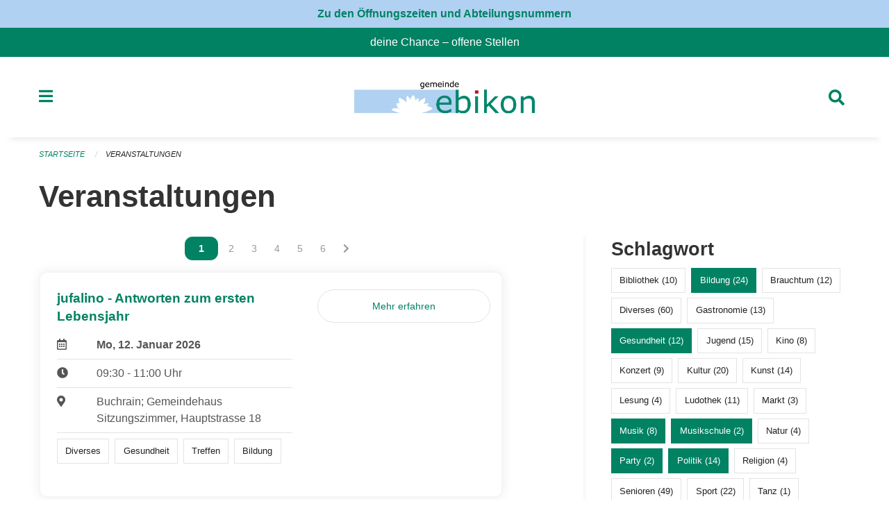

--- FILE ---
content_type: text/html; charset=UTF-8
request_url: https://www.ebikon.ch/events?end=2024-07-16&filter_keywords=&page=0&range=past&start=2000-01-01&tags=Health&tags=Party&tags=Politics&tags=Tourism&tags=Education&tags=Music+School&tags=Music
body_size: 28269
content:
<!DOCTYPE html>
<html
    class="no-js"
    lang="de-CH"
    xmlns="http://www.w3.org/1999/xhtml" data-version="2025.71">
<head>
    <meta charset="utf-8" />
    <meta name="viewport" content="width=device-width, initial-scale=1.0" />

    
    <meta name="intercoolerjs:use-actual-http-method" content="true" />

    <title id="page-title">
        Veranstaltungen
    </title>
    <!-- This site is running on the
          ___              ____               ____ _                 _
         / _ \ _ __   ___ / ___| _____   __  / ___| | ___  _   _  __| |
        | | | | '_ \ / _ \ |  _ / _ \ \ / / | |   | |/ _ \| | | |/ _` |
        | |_| | | | |  __/ |_| | (_) \ V /  | |___| | (_) | |_| | (_| |
         \___/|_| |_|\___|\____|\___/ \_/    \____|_|\___/ \__,_|\__,_|

         Have a look at the source code: https://onegov.readthedocs.org
     -->
    <link rel="stylesheet" type="text/css" href="https://www.ebikon.ch/theme/onegov.town6.foundation-2025.71-6bb90beed8cf67ad9c6e9899fa34e0faf54d5b88.css">
    <link rel="stylesheet" type="text/css" href="https://www.ebikon.ch/static/font-awesome5/css/all.min.css___2025.71">
    
    <style>p, h1, h2, h3, h4, h5, h6, .page-text, .page-lead, .news-lead {
    -webkit-hyphens: none;
    -moz-hyphens: none;
    -ms-hyphens: none;
    hyphens: none
}

.icon-link h5 {
    -webkit-hyphens: auto;
    -moz-hyphens: auto;
    -ms-hyphens: auto;
    hyphens: auto;
}

.page-text {font-size: 1.05rem;}

.homepage-layout .testimonial {
  margin-top: 2rem
}

/* Hides functions from pages in person listing */
.person-card-context-specific-functions {
    display: None;
}


/* Hides title in sidebar for directory entry */
.directory-entry-layout .side-panel.contact-panel h3 {display: none}

</style>
    
    <link rel="apple-touch-icon" sizes="57x57" href="https://www.ebikon.ch/storage/6e0e07ec1be85bd16f5e965ba048cacbdc378818deede73a4a12e68a11dbcba8">
    <link rel="icon" type="image/png" href="https://www.ebikon.ch/storage/6e0e07ec1be85bd16f5e965ba048cacbdc378818deede73a4a12e68a11dbcba8" sizes="16x16">
    <link rel="icon" type="image/png" href="https://www.ebikon.ch/storage/6e0e07ec1be85bd16f5e965ba048cacbdc378818deede73a4a12e68a11dbcba8" sizes="32x32">
    <link rel="mask-icon" href="https://www.ebikon.ch/storage/6e0e07ec1be85bd16f5e965ba048cacbdc378818deede73a4a12e68a11dbcba8" color="#008263">
    
    <meta name="theme-color" content="#008263">

    

<meta property="og:type" content="website" />
<meta property="og:url" content="https://www.ebikon.ch/events?end=2024-07-16&amp;filter_keywords=&amp;page=0&amp;range=past&amp;start=2000-01-01&amp;tags=Health&amp;tags=Party&amp;tags=Politics&amp;tags=Tourism&amp;tags=Education&amp;tags=Music+School&amp;tags=Music" />


<meta property="og:site_name" content="Gemeinde Ebikon">
<meta property="og:description" content="Veranstaltungen">
<meta property="og:locale" content="de_CH">
<meta property="og:locale:alternate" content="fr_CH">

    
    
    <script defer data-domain="ebikon.ch" src="https://analytics.seantis.ch/js/script.js"></script>
<link rel="stylesheet" type="text/css" href="https://www.ebikon.ch/7da9c72a3b5f9e060b898ef7cd714b8a/common.bundle.css?15c0e4cb">
<link rel="stylesheet" type="text/css" href="https://www.ebikon.ch/7da9c72a3b5f9e060b898ef7cd714b8a/chosen.bundle.css?df2ed9ff">
<link rel="stylesheet" type="text/css" href="https://www.ebikon.ch/7da9c72a3b5f9e060b898ef7cd714b8a/geo-admin.bundle.css?0deacf46"></head>

<body data-mapbox-token="pk.eyJ1Ijoic2VhbnRpcyIsImEiOiJjaW02ZW92OXEwMDRpeG1rbXZ5ZXJxdmtlIn0.cYzFzNi7AB4vYJgokrPVwQ" id="page-events" class="is-logged-out occurrences-layout town-6" data-default-marker-color="#008263" data-default-lat="47.08389" data-default-lon="8.34306" data-default-zoom="1">
    <div class="off-canvas position-left" data-transition="overlap" id="offCanvas" data-off-canvas data-auto-focus="false" >
        <!-- Close button -->
        <div class="button-area">
            <button class="off-canvas-close-button" aria-label="Close menu" type="button" data-close>
                <i class="fa fa-times"></i>
            </button>
        </div>

        <!-- Menu -->
        <div class="navigation-area">
            
    <ul class="vertical menu side-navigation drilldown" data-auto-height="true" data-responsive-menu="drilldown medium-accordion" data-back-button="&lt;li class=&quot;js-drilldown-back&quot;&gt;&lt;a tabindex=&quot;0&quot;&gt;zurück&lt;/a&gt;&lt;/li&gt;">
        <li data-sortable-id="1">
            
    <a>
        <div class="navlink ">
            <span data-click-target="https://www.ebikon.ch/topics/leben-wohnen">
                Leben, Wohnen &amp; Arbeiten
                
    
        
        
        
        
        
    

                
    

            </span>
        </div>
    </a>
    
    
        <ul class="vertical menu nested ">
            
                <li data-sortable-id="89">
                    
    <a>
        <div class="navlink ">
            <span data-click-target="https://www.ebikon.ch/topics/leben-wohnen/bevoelkerungsdienste">
                Abteilung Dienste
                
    
        
        
        
        
        
    

                
    

            </span>
        </div>
    </a>
    
    
        <ul class="vertical menu nested ">
            
                <li data-sortable-id="140">
                    
    <a>
        <div class="navlink ">
            <span data-click-target="https://www.ebikon.ch/topics/leben-wohnen/bevoelkerungsdienste/arbeitsamt">
                Arbeitsamt
                
    
        
        
        
        
        
    

                
    

            </span>
        </div>
    </a>
    
    
        <ul class="vertical menu nested ">
            
                <li data-sortable-id="141">
                    
    
    
        <a href="https://www.ebikon.ch/topics/leben-wohnen/bevoelkerungsdienste/arbeitsamt/zur-website-vom-rav-pilatus">
            <div class="navlink ">
                <span>
                    zur Website RAV Emmen
                    
    
        
        
        
        
        
    

                    
    

                </span>
            </div>
        </a>
    
    
        
    

                </li>
            
        </ul>
    

                </li>
            
                <li data-sortable-id="152">
                    
    
    
        <a href="https://www.ebikon.ch/topics/leben-wohnen/bevoelkerungsdienste/betreibungsamt-1">
            <div class="navlink ">
                <span>
                    Betreibungsamt
                    
    
        
        
        
        
        
    

                    
    

                </span>
            </div>
        </a>
    
    
        
    

                </li>
            
                <li data-sortable-id="127">
                    
    <a>
        <div class="navlink ">
            <span data-click-target="https://www.ebikon.ch/topics/leben-wohnen/bevoelkerungsdienste/einwohnerkontrolle">
                Einwohnerdienste
                
    
        
        
        
        
        
    

                
    

            </span>
        </div>
    </a>
    
    
        <ul class="vertical menu nested ">
            
                <li data-sortable-id="128">
                    
    
    
        <a href="https://www.ebikon.ch/topics/leben-wohnen/bevoelkerungsdienste/einwohnerkontrolle/adressauskuenfte">
            <div class="navlink ">
                <span>
                    Adressauskünfte
                    
    
        
        
        
        
        
    

                    
    

                </span>
            </div>
        </a>
    
    
        
    

                </li>
            
                <li data-sortable-id="129">
                    
    
    
        <a href="https://www.ebikon.ch/topics/leben-wohnen/bevoelkerungsdienste/einwohnerkontrolle/beglaubigung-der-identitaet-fuer-lernfahrausweise">
            <div class="navlink ">
                <span>
                    Bestätigung der Identität für Lernfahrausweise
                    
    
        
        
        
        
        
    

                    
    

                </span>
            </div>
        </a>
    
    
        
    

                </li>
            
                <li data-sortable-id="341">
                    
    
    
        <a href="https://www.ebikon.ch/topics/leben-wohnen/bevoelkerungsdienste/einwohnerkontrolle/buergerrecht-fuer-schweizer-staatsangehoerige">
            <div class="navlink ">
                <span>
                    Bürgerrecht für Schweizer Staatsangehörige
                    
    
        
        
        
        
        
    

                    
    

                </span>
            </div>
        </a>
    
    
        
    

                </li>
            
                <li data-sortable-id="342">
                    
    
    
        <a href="https://www.ebikon.ch/topics/leben-wohnen/bevoelkerungsdienste/einwohnerkontrolle/einbuergerung-fuer-auslaendische-staatsangehoerige">
            <div class="navlink ">
                <span>
                    Einbürgerung für ausländische Staatsangehörige
                    
    
        
        
        
        
        
    

                    
    

                </span>
            </div>
        </a>
    
    
        
    

                </li>
            
                <li data-sortable-id="134">
                    
    
    
        <a href="https://www.ebikon.ch/topics/leben-wohnen/bevoelkerungsdienste/einwohnerkontrolle/formular-abmeldung-bei-wegzug-in-andere-schweizer-gemeinde">
            <div class="navlink ">
                <span>
                    Formular Abmeldung bei Wegzug in andere Schweizer Gemeinde
                    
    
        
        
        
        
        
    

                    
    

                </span>
            </div>
        </a>
    
    
        
    

                </li>
            
                <li data-sortable-id="133">
                    
    
    
        <a href="https://www.ebikon.ch/topics/leben-wohnen/bevoelkerungsdienste/einwohnerkontrolle/formular-abmeldung-bei-wegzug-ins-ausland">
            <div class="navlink ">
                <span>
                    Formular Abmeldung bei Wegzug ins Ausland
                    
    
        
        
        
        
        
    

                    
    

                </span>
            </div>
        </a>
    
    
        
    

                </li>
            
                <li data-sortable-id="135">
                    
    
    
        <a href="https://www.ebikon.ch/topics/leben-wohnen/bevoelkerungsdienste/einwohnerkontrolle/formular-adressaenderung-innerhalb-von-ebikon">
            <div class="navlink ">
                <span>
                    Formular Adressänderung innerhalb von Ebikon
                    
    
        
        
        
        
        
    

                    
    

                </span>
            </div>
        </a>
    
    
        
    

                </li>
            
                <li data-sortable-id="136">
                    
    
    
        <a href="https://www.ebikon.ch/topics/leben-wohnen/bevoelkerungsdienste/einwohnerkontrolle/formular-anmeldung-in-ebikon-nach-zuzug">
            <div class="navlink ">
                <span>
                    Formular Anmeldung in Ebikon nach Zuzug
                    
    
        
        
        
        
        
    

                    
    

                </span>
            </div>
        </a>
    
    
        
    

                </li>
            
                <li data-sortable-id="137">
                    
    
    
        <a href="https://www.ebikon.ch/topics/leben-wohnen/bevoelkerungsdienste/einwohnerkontrolle/formular-anmeldung-wochenaufenthalt">
            <div class="navlink ">
                <span>
                    Formular Anmeldung Wochenaufenthalt
                    
    
        
        
        
        
        
    

                    
    

                </span>
            </div>
        </a>
    
    
        
    

                </li>
            
                <li data-sortable-id="138">
                    
    
    
        <a href="https://www.ebikon.ch/topics/leben-wohnen/bevoelkerungsdienste/einwohnerkontrolle/formular-heimat-interimsausweis">
            <div class="navlink ">
                <span>
                    Formular Heimat-/Interimsausweis
                    
    
        
        
        
        
        
    

                    
    

                </span>
            </div>
        </a>
    
    
        
    

                </li>
            
                <li data-sortable-id="139">
                    
    
    
        <a href="https://www.ebikon.ch/topics/leben-wohnen/bevoelkerungsdienste/einwohnerkontrolle/formular-wohnsitzbestaetigung">
            <div class="navlink ">
                <span>
                    Formular Wohnsitzbestätigung
                    
    
        
        
        
        
        
    

                    
    

                </span>
            </div>
        </a>
    
    
        
    

                </li>
            
                <li data-sortable-id="416">
                    
    
    
        <a href="https://www.ebikon.ch/topics/leben-wohnen/bevoelkerungsdienste/einwohnerkontrolle/geburtstagsgratulationen">
            <div class="navlink ">
                <span>
                    Geburtstagsgratulationen
                    
    
        
        
        
        
        
    

                    
    

                </span>
            </div>
        </a>
    
    
        
    

                </li>
            
                <li data-sortable-id="132">
                    
    
    
        <a href="https://www.ebikon.ch/topics/leben-wohnen/bevoelkerungsdienste/einwohnerkontrolle/migration">
            <div class="navlink ">
                <span>
                    Migration
                    
    
        
        
        
        
        
    

                    
    

                </span>
            </div>
        </a>
    
    
        
    

                </li>
            
                <li data-sortable-id="130">
                    
    
    
        <a href="https://www.ebikon.ch/topics/leben-wohnen/bevoelkerungsdienste/einwohnerkontrolle/pass-identitaetskarte">
            <div class="navlink ">
                <span>
                    Pass &amp; Identitätskarte
                    
    
        
        
        
        
        
    

                    
    

                </span>
            </div>
        </a>
    
    
        
    

                </li>
            
                <li data-sortable-id="131">
                    
    
    
        <a href="https://www.ebikon.ch/topics/leben-wohnen/bevoelkerungsdienste/einwohnerkontrolle/strafregisterauszug">
            <div class="navlink ">
                <span>
                    Strafregisterauszug
                    
    
        
        
        
        
        
    

                    
    

                </span>
            </div>
        </a>
    
    
        
    

                </li>
            
        </ul>
    

                </li>
            
                <li data-sortable-id="153">
                    
    <a>
        <div class="navlink ">
            <span data-click-target="https://www.ebikon.ch/topics/leben-wohnen/bevoelkerungsdienste/teilungsamt">
                Teilungsamt
                
    
        
        
        
        
        
    

                
    

            </span>
        </div>
    </a>
    
    
        <ul class="vertical menu nested ">
            
                <li data-sortable-id="155">
                    
    
    
        <a href="https://www.ebikon.ch/topics/leben-wohnen/bevoelkerungsdienste/teilungsamt/depotstelle-fuer-testamente-ehe-und-erbschaftsvertraege">
            <div class="navlink ">
                <span>
                    Depotstelle für Testamente, Ehe- und Erbverträgen
                    
    
        
        
        
        
        
    

                    
    

                </span>
            </div>
        </a>
    
    
        
    

                </li>
            
                <li data-sortable-id="154">
                    
    
    
        <a href="https://www.ebikon.ch/topics/leben-wohnen/bevoelkerungsdienste/teilungsamt/erbschaftssteuern">
            <div class="navlink ">
                <span>
                    Erbschaftssteuern
                    
    
        
        
        
        
        
    

                    
    

                </span>
            </div>
        </a>
    
    
        
    

                </li>
            
        </ul>
    

                </li>
            
                <li data-sortable-id="142">
                    
    <a>
        <div class="navlink ">
            <span data-click-target="https://www.ebikon.ch/topics/leben-wohnen/bevoelkerungsdienste/zivilstandsamt">
                Zivilstandsamt
                
    
        
        
        
        
        
    

                
    

            </span>
        </div>
    </a>
    
    
        <ul class="vertical menu nested ">
            
                <li data-sortable-id="143">
                    
    
    
        <a href="https://www.ebikon.ch/topics/leben-wohnen/bevoelkerungsdienste/zivilstandsamt/eheschliessung">
            <div class="navlink ">
                <span>
                    Eheschliessung
                    
    
        
        
        
        
        
    

                    
    

                </span>
            </div>
        </a>
    
    
        
    

                </li>
            
                <li data-sortable-id="144">
                    
    <a>
        <div class="navlink ">
            <span data-click-target="https://www.ebikon.ch/topics/leben-wohnen/bevoelkerungsdienste/zivilstandsamt/eingetragene-partnerschaft">
                Eingetragene Partnerschaft
                
    
        
        
        
        
        
    

                
    

            </span>
        </div>
    </a>
    
    
        <ul class="vertical menu nested ">
            
                <li data-sortable-id="145">
                    
    
    
        <a href="https://www.ebikon.ch/topics/leben-wohnen/bevoelkerungsdienste/zivilstandsamt/eingetragene-partnerschaft/bundesgesetz-ueber-die-eingetragene-partnerschaft-gleichgeschlechtlicher-paare-partnerschaftsgesetz">
            <div class="navlink ">
                <span>
                    Bundesgesetz über die eingetragene Partnerschaft gleichgeschlechtlicher Paare (Partnerschaftsgesetz)
                    
    
        
        
        
        
        
    

                    
    

                </span>
            </div>
        </a>
    
    
        
    

                </li>
            
        </ul>
    

                </li>
            
                <li data-sortable-id="146">
                    
    
    
        <a href="https://www.ebikon.ch/topics/leben-wohnen/bevoelkerungsdienste/zivilstandsamt/geburt">
            <div class="navlink ">
                <span>
                    Geburt
                    
    
        
        
        
        
        
    

                    
    

                </span>
            </div>
        </a>
    
    
        
    

                </li>
            
                <li data-sortable-id="148">
                    
    
    
        <a href="https://www.ebikon.ch/topics/leben-wohnen/bevoelkerungsdienste/zivilstandsamt/namensaenderung">
            <div class="navlink ">
                <span>
                    Namenserklärung
                    
    
        
        
        
        
        
    

                    
    

                </span>
            </div>
        </a>
    
    
        
    

                </li>
            
                <li data-sortable-id="149">
                    
    <a>
        <div class="navlink ">
            <span data-click-target="https://www.ebikon.ch/topics/leben-wohnen/bevoelkerungsdienste/zivilstandsamt/scheidung">
                Scheidung
                
    
        
        
        
        
        
    

                
    

            </span>
        </div>
    </a>
    
    
        <ul class="vertical menu nested ">
            
                <li data-sortable-id="150">
                    
    
    
        <a href="https://www.ebikon.ch/topics/leben-wohnen/bevoelkerungsdienste/zivilstandsamt/scheidung/bezirksgericht-hochdorf">
            <div class="navlink ">
                <span>
                    Bezirksgericht Hochdorf
                    
    
        
        
        
        
        
    

                    
    

                </span>
            </div>
        </a>
    
    
        
    

                </li>
            
        </ul>
    

                </li>
            
                <li data-sortable-id="151">
                    
    <a>
        <div class="navlink ">
            <span data-click-target="https://www.ebikon.ch/topics/leben-wohnen/bevoelkerungsdienste/zivilstandsamt/tod">
                Todesfall
                
    
        
        
        
        
        
    

                
    

            </span>
        </div>
    </a>
    
    
        <ul class="vertical menu nested ">
            
                <li data-sortable-id="378">
                    
    
    
        <a href="https://www.ebikon.ch/topics/leben-wohnen/bevoelkerungsdienste/zivilstandsamt/tod/publikation-todesfaelle">
            <div class="navlink ">
                <span>
                    Publikation Todesfälle
                    
    
        
        
        
        
        
    

                    
    

                </span>
            </div>
        </a>
    
    
        
    

                </li>
            
        </ul>
    

                </li>
            
                <li data-sortable-id="147">
                    
    
    
        <a href="https://www.ebikon.ch/topics/leben-wohnen/bevoelkerungsdienste/zivilstandsamt/vaterschaftsanerkennung">
            <div class="navlink ">
                <span>
                    Vaterschaftsanerkennung
                    
    
        
        
        
        
        
    

                    
    

                </span>
            </div>
        </a>
    
    
        
    

                </li>
            
                <li data-sortable-id="335">
                    
    
    
        <a href="https://www.ebikon.ch/topics/leben-wohnen/bevoelkerungsdienste/zivilstandsamt/vorsorgeauftrag">
            <div class="navlink ">
                <span>
                    Vorsorgeauftrag
                    
    
        
        
        
        
        
    

                    
    

                </span>
            </div>
        </a>
    
    
        
    

                </li>
            
        </ul>
    

                </li>
            
                <li data-sortable-id="156">
                    
    
    
        <a href="https://www.ebikon.ch/topics/leben-wohnen/bevoelkerungsdienste/friedensrichteramt">
            <div class="navlink ">
                <span>
                    Friedensrichteramt
                    
    
        
        
        
        
        
    

                    
    

                </span>
            </div>
        </a>
    
    
        
    

                </li>
            
                <li data-sortable-id="338">
                    
    <a>
        <div class="navlink ">
            <span data-click-target="https://www.ebikon.ch/topics/leben-wohnen/bevoelkerungsdienste/friedhof-friedhofverwaltung">
                Friedhof &amp; Friedhofverwaltung
                
    
        
        
        
        
        
    

                
    

            </span>
        </div>
    </a>
    
    
        <ul class="vertical menu nested ">
            
                <li data-sortable-id="339">
                    
    
    
        <a href="https://www.ebikon.ch/topics/leben-wohnen/bevoelkerungsdienste/friedhof-friedhofverwaltung/grabarten">
            <div class="navlink ">
                <span>
                    Grabarten
                    
    
        
        
        
        
        
    

                    
    

                </span>
            </div>
        </a>
    
    
        
    

                </li>
            
                <li data-sortable-id="340">
                    
    
    
        <a href="https://www.ebikon.ch/topics/leben-wohnen/bevoelkerungsdienste/friedhof-friedhofverwaltung/grabmalbewilligung">
            <div class="navlink ">
                <span>
                    Grabmalbewilligung
                    
    
        
        
        
        
        
    

                    
    

                </span>
            </div>
        </a>
    
    
        
    

                </li>
            
        </ul>
    

                </li>
            
                <li data-sortable-id="157">
                    
    
    
        <a href="https://www.ebikon.ch/topics/leben-wohnen/bevoelkerungsdienste/notariat-rechtsauskuenfte">
            <div class="navlink ">
                <span>
                    Notariat &amp; Rechtsauskünfte
                    
    
        
        
        
        
        
    

                    
    

                </span>
            </div>
        </a>
    
    
        
    

                </li>
            
                <li data-sortable-id="684">
                    
    
    
        <a href="https://www.ebikon.ch/topics/leben-wohnen/bevoelkerungsdienste/willkommensmappe">
            <div class="navlink ">
                <span>
                    Willkommensmappe
                    
    
        
        
        
        
        
    

                    
    

                </span>
            </div>
        </a>
    
    
        
    

                </li>
            
        </ul>
    

                </li>
            
                <li data-sortable-id="90">
                    
    <a>
        <div class="navlink ">
            <span data-click-target="https://www.ebikon.ch/topics/leben-wohnen/gesellschaft-und-soziales">
                Abteilung Gesellschaft &amp; Soziales
                
    
        
        
        
        
        
    

                
    

            </span>
        </div>
    </a>
    
    
        <ul class="vertical menu nested ">
            
                <li data-sortable-id="419">
                    
    <a>
        <div class="navlink ">
            <span data-click-target="https://www.ebikon.ch/topics/leben-wohnen/gesellschaft-und-soziales/team-gesellschaft-soziales">
                Team Gesellschaft &amp; Soziales
                
    
        
        
        
        
        
    

                
    

            </span>
        </div>
    </a>
    
    
        <ul class="vertical menu nested ">
            
                <li data-sortable-id="869">
                    
    <a>
        <div class="navlink ">
            <span data-click-target="https://www.ebikon.ch/topics/leben-wohnen/gesellschaft-und-soziales/team-gesellschaft-soziales/team-gesellschaftv">
                Team Gesellschaft
                
    
        
        
        
        
        
    

                
    

            </span>
        </div>
    </a>
    
    
        <ul class="vertical menu nested ">
            
                <li data-sortable-id="919">
                    
    
    
        <a href="https://www.ebikon.ch/topics/leben-wohnen/gesellschaft-und-soziales/team-gesellschaft-soziales/team-gesellschaftv/info-und-team-gesellschaft">
            <div class="navlink ">
                <span>
                    Info und Team Gesellschaft
                    
    
        
        
        
        
        
    

                    
    

                </span>
            </div>
        </a>
    
    
        
    

                </li>
            
        </ul>
    

                </li>
            
                <li data-sortable-id="870">
                    
    <a>
        <div class="navlink ">
            <span data-click-target="https://www.ebikon.ch/topics/leben-wohnen/gesellschaft-und-soziales/team-gesellschaft-soziales/team-jufa">
                Team Jufa - Fachstelle für Jugend und Familie
                
    
        
        
        
        
        
    

                
    

            </span>
        </div>
    </a>
    
    
        <ul class="vertical menu nested ">
            
                <li data-sortable-id="872">
                    
    
    
        <a href="https://www.ebikon.ch/topics/leben-wohnen/gesellschaft-und-soziales/team-gesellschaft-soziales/team-jufa/infos-und-team-jufa">
            <div class="navlink ">
                <span>
                    Infos und Team Jufa
                    
    
        
        
        
        
        
    

                    
    

                </span>
            </div>
        </a>
    
    
        
    

                </li>
            
        </ul>
    

                </li>
            
                <li data-sortable-id="867">
                    
    
    
        <a href="https://www.ebikon.ch/topics/leben-wohnen/gesellschaft-und-soziales/team-gesellschaft-soziales/team-leistungen-dienste">
            <div class="navlink ">
                <span>
                    Team Leistungen &amp; Dienste
                    
    
        
        
        
        
        
    

                    
    

                </span>
            </div>
        </a>
    
    
        
    

                </li>
            
                <li data-sortable-id="868">
                    
    
    
        <a href="https://www.ebikon.ch/topics/leben-wohnen/gesellschaft-und-soziales/team-gesellschaft-soziales/team-sozialdienst">
            <div class="navlink ">
                <span>
                    Team Sozialdienst
                    
    
        
        
        
        
        
    

                    
    

                </span>
            </div>
        </a>
    
    
        
    

                </li>
            
        </ul>
    

                </li>
            
                <li data-sortable-id="159">
                    
    <a>
        <div class="navlink ">
            <span data-click-target="https://www.ebikon.ch/topics/leben-wohnen/gesellschaft-und-soziales/sozialdienst">
                Sozialdienst
                
    
        
        
        
        
        
    

                
    

            </span>
        </div>
    </a>
    
    
        <ul class="vertical menu nested ">
            
                <li data-sortable-id="399">
                    
    
    
        <a href="https://www.ebikon.ch/topics/leben-wohnen/gesellschaft-und-soziales/sozialdienst/was-ist-sozialhilfe">
            <div class="navlink ">
                <span>
                    Was ist Sozialhilfe
                    
    
        
        
        
        
        
    

                    
    

                </span>
            </div>
        </a>
    
    
        
    

                </li>
            
                <li data-sortable-id="160">
                    
    <a>
        <div class="navlink ">
            <span data-click-target="https://www.ebikon.ch/topics/leben-wohnen/gesellschaft-und-soziales/sozialdienst/alimente">
                Alimente
                
    
        
        
        
        
        
    

                
    

            </span>
        </div>
    </a>
    
    
        <ul class="vertical menu nested ">
            
                <li data-sortable-id="161">
                    
    
    
        <a href="https://www.ebikon.ch/topics/leben-wohnen/gesellschaft-und-soziales/sozialdienst/alimente/alimentenbevorschussung">
            <div class="navlink ">
                <span>
                    Alimentenbevorschussung
                    
    
        
        
        
        
        
    

                    
    

                </span>
            </div>
        </a>
    
    
        
    

                </li>
            
                <li data-sortable-id="162">
                    
    
    
        <a href="https://www.ebikon.ch/topics/leben-wohnen/gesellschaft-und-soziales/sozialdienst/alimente/alimenteninkasso">
            <div class="navlink ">
                <span>
                    Alimenteninkasso
                    
    
        
        
        
        
        
    

                    
    

                </span>
            </div>
        </a>
    
    
        
    

                </li>
            
        </ul>
    

                </li>
            
                <li data-sortable-id="164">
                    
    <a>
        <div class="navlink ">
            <span data-click-target="https://www.ebikon.ch/topics/leben-wohnen/gesellschaft-und-soziales/sozialdienst/betreuungsgutscheine">
                Betreuungsgutscheine
                
    
        
        
        
        
        
    

                
    

            </span>
        </div>
    </a>
    
    
        <ul class="vertical menu nested ">
            
                <li data-sortable-id="165">
                    
    
    
        <a href="https://www.ebikon.ch/topics/leben-wohnen/gesellschaft-und-soziales/sozialdienst/betreuungsgutscheine/betreuungsgutscheine-kita">
            <div class="navlink ">
                <span>
                    Betreuungsgutscheine Kita
                    
    
        
        
        
        
        
    

                    
    

                </span>
            </div>
        </a>
    
    
        
    

                </li>
            
                <li data-sortable-id="166">
                    
    
    
        <a href="https://www.ebikon.ch/topics/leben-wohnen/gesellschaft-und-soziales/sozialdienst/betreuungsgutscheine/betreuungsgutscheine-tageselternvermittlung">
            <div class="navlink ">
                <span>
                    Betreuungsgutscheine Tageselternvermittlung
                    
    
        
        
        
        
        
    

                    
    

                </span>
            </div>
        </a>
    
    
        
    

                </li>
            
        </ul>
    

                </li>
            
        </ul>
    

                </li>
            
                <li data-sortable-id="252">
                    
    <a>
        <div class="navlink ">
            <span data-click-target="https://www.ebikon.ch/topics/leben-wohnen/gesellschaft-und-soziales/freizeit">
                Freizeit
                
    
        
        
        
        
        
    

                
    

            </span>
        </div>
    </a>
    
    
        <ul class="vertical menu nested ">
            
                <li data-sortable-id="253">
                    
    
    
        <a href="https://www.ebikon.ch/topics/leben-wohnen/gesellschaft-und-soziales/freizeit/bibliothek-ebikon">
            <div class="navlink ">
                <span>
                    Bibliothek Ebikon
                    
    
        
        
        
        
        
    

                    
    

                </span>
            </div>
        </a>
    
    
        
    

                </li>
            
                <li data-sortable-id="262">
                    
    
    
        <a href="https://www.ebikon.ch/topics/leben-wohnen/gesellschaft-und-soziales/freizeit/hallenbad-schmiedhof">
            <div class="navlink ">
                <span>
                    Hallenbad Schmiedhof
                    
    
        
        
        
        
        
    

                    
    

                </span>
            </div>
        </a>
    
    
        
    

                </li>
            
                <li data-sortable-id="256">
                    
    
    
        <a href="https://www.ebikon.ch/topics/leben-wohnen/gesellschaft-und-soziales/freizeit/jugendhaus-phoenix">
            <div class="navlink ">
                <span>
                    Jugendhaus Phönix
                    
    
        
        
        
        
        
    

                    
    

                </span>
            </div>
        </a>
    
    
        
    

                </li>
            
                <li data-sortable-id="254">
                    
    
    
        <a href="https://www.ebikon.ch/topics/leben-wohnen/gesellschaft-und-soziales/freizeit/ludothek-ebikon">
            <div class="navlink ">
                <span>
                    Ludothek Ebikon
                    
    
        
        
        
        
        
    

                    
    

                </span>
            </div>
        </a>
    
    
        
    

                </li>
            
                <li data-sortable-id="258">
                    
    
    
        <a href="https://www.ebikon.ch/topics/leben-wohnen/gesellschaft-und-soziales/freizeit/rontaler-hoehenweg">
            <div class="navlink ">
                <span>
                    Rontaler Höhenweg
                    
    
        
        
        
        
        
    

                    
    

                </span>
            </div>
        </a>
    
    
        
    

                </li>
            
                <li data-sortable-id="257">
                    
    
    
        <a href="https://www.ebikon.ch/topics/leben-wohnen/gesellschaft-und-soziales/freizeit/rotsee-badi">
            <div class="navlink ">
                <span>
                    Rotsee-Badi
                    
    
        
        
        
        
        
    

                    
    

                </span>
            </div>
        </a>
    
    
        
    

                </li>
            
                <li data-sortable-id="263">
                    
    
    
        <a href="https://www.ebikon.ch/topics/leben-wohnen/gesellschaft-und-soziales/freizeit/sbb-tageskarte-gemeinde">
            <div class="navlink ">
                <span>
                    Spartageskarte nur am Schalter erhältlich
                    
    
        
        
        
        
        
    

                    
    

                </span>
            </div>
        </a>
    
    
        
    

                </li>
            
                <li data-sortable-id="420">
                    
    
    
        <a href="https://www.ebikon.ch/topics/leben-wohnen/gesellschaft-und-soziales/freizeit/vereine">
            <div class="navlink ">
                <span>
                    Vereine
                    
    
        
        
        
        
        
    

                    
    

                </span>
            </div>
        </a>
    
    
        
    

                </li>
            
                <li data-sortable-id="704">
                    
    
    
        <a href="https://www.ebikon.ch/topics/leben-wohnen/gesellschaft-und-soziales/freizeit/nextbike">
            <div class="navlink ">
                <span>
                    Nextbike
                    
    
        
        
        
        
        
    

                    
    

                </span>
            </div>
        </a>
    
    
        
    

                </li>
            
                <li data-sortable-id="1119">
                    
    
    
        <a href="https://www.ebikon.ch/topics/leben-wohnen/gesellschaft-und-soziales/freizeit/ferienpass-luzern">
            <div class="navlink ">
                <span>
                    Ferienpass Luzern
                    
    
        
        
        
        
        
    

                    
    

                </span>
            </div>
        </a>
    
    
        
    

                </li>
            
        </ul>
    

                </li>
            
                <li data-sortable-id="167">
                    
    <a>
        <div class="navlink ">
            <span data-click-target="https://www.ebikon.ch/topics/leben-wohnen/gesellschaft-und-soziales/kinder-jugendliche-familie">
                Kinder, Jugendliche, Erwachsene &amp; Familie
                
    
        
        
        
        
        
    

                
    

            </span>
        </div>
    </a>
    
    
        <ul class="vertical menu nested ">
            
                <li data-sortable-id="171">
                    
    <a>
        <div class="navlink ">
            <span data-click-target="https://www.ebikon.ch/topics/leben-wohnen/gesellschaft-und-soziales/kinder-jugendliche-familie/erwachsene">
                Erwachsene
                
    
        
        
        
        
        
    

                
    

            </span>
        </div>
    </a>
    
    
        <ul class="vertical menu nested ">
            
                <li data-sortable-id="172">
                    
    <a>
        <div class="navlink ">
            <span data-click-target="https://www.ebikon.ch/topics/leben-wohnen/gesellschaft-und-soziales/kinder-jugendliche-familie/erwachsene/arbeit">
                Arbeit
                
    
        
        
        
        
        
    

                
    

            </span>
        </div>
    </a>
    
    
        <ul class="vertical menu nested ">
            
                <li data-sortable-id="175">
                    
    
    
        <a href="https://www.ebikon.ch/topics/leben-wohnen/gesellschaft-und-soziales/kinder-jugendliche-familie/erwachsene/arbeit/berufsinformationszentrum-biz">
            <div class="navlink ">
                <span>
                    Berufsinformationszentrum BIZ
                    
    
        
        
        
        
        
    

                    
    

                </span>
            </div>
        </a>
    
    
        
    

                </li>
            
                <li data-sortable-id="525">
                    
    
    
        <a href="https://www.ebikon.ch/topics/leben-wohnen/gesellschaft-und-soziales/kinder-jugendliche-familie/erwachsene/arbeit/biz-kurzberatung-ohne-voranmeldung-stipendien-bewerbung-iv-rav-grundkompetenzen-etc">
            <div class="navlink ">
                <span>
                    BIZ Kurzberatung ohne Voranmeldung (Stipendien, Bewerbung, IV, RAV, Grundkompetenzen etc.)
                    
    
        
        
        
        
        
    

                    
    

                </span>
            </div>
        </a>
    
    
        
    

                </li>
            
                <li data-sortable-id="174">
                    
    
    
        <a href="https://www.ebikon.ch/topics/leben-wohnen/gesellschaft-und-soziales/kinder-jugendliche-familie/erwachsene/arbeit/online-lehrstellenmarkt">
            <div class="navlink ">
                <span>
                    Online-Lehrstellenmarkt
                    
    
        
        
        
        
        
    

                    
    

                </span>
            </div>
        </a>
    
    
        
    

                </li>
            
                <li data-sortable-id="173">
                    
    
    
        <a href="https://www.ebikon.ch/topics/leben-wohnen/gesellschaft-und-soziales/kinder-jugendliche-familie/erwachsene/arbeit/online-stellenmarkt">
            <div class="navlink ">
                <span>
                    Online-Stellenmarkt
                    
    
        
        
        
        
        
    

                    
    

                </span>
            </div>
        </a>
    
    
        
    

                </li>
            
                <li data-sortable-id="178">
                    
    
    
        <a href="https://www.ebikon.ch/topics/leben-wohnen/gesellschaft-und-soziales/kinder-jugendliche-familie/erwachsene/arbeit/rechtsauskunft-arbeit">
            <div class="navlink ">
                <span>
                    Rechtsauskunft Arbeit
                    
    
        
        
        
        
        
    

                    
    

                </span>
            </div>
        </a>
    
    
        
    

                </li>
            
                <li data-sortable-id="177">
                    
    
    
        <a href="https://www.ebikon.ch/topics/leben-wohnen/gesellschaft-und-soziales/kinder-jugendliche-familie/erwachsene/arbeit/schlichtungsbehoerde">
            <div class="navlink ">
                <span>
                    Schlichtungsbehörde
                    
    
        
        
        
        
        
    

                    
    

                </span>
            </div>
        </a>
    
    
        
    

                </li>
            
                <li data-sortable-id="176">
                    
    
    
        <a href="https://www.ebikon.ch/topics/leben-wohnen/gesellschaft-und-soziales/kinder-jugendliche-familie/erwachsene/arbeit/stipendien">
            <div class="navlink ">
                <span>
                    Stipendien
                    
    
        
        
        
        
        
    

                    
    

                </span>
            </div>
        </a>
    
    
        
    

                </li>
            
        </ul>
    

                </li>
            
                <li data-sortable-id="519">
                    
    
    
        <a href="https://www.ebikon.ch/topics/leben-wohnen/gesellschaft-und-soziales/kinder-jugendliche-familie/erwachsene/bildungsgutscheine-basiskurs-grundkompetenzen-fuer-erwachsene">
            <div class="navlink ">
                <span>
                    Bildungsgutscheine: Basiskurs Grundkompetenzen für Erwachsene
                    
    
        
        
        
        
        
    

                    
    

                </span>
            </div>
        </a>
    
    
        
    

                </li>
            
                <li data-sortable-id="203">
                    
    <a>
        <div class="navlink ">
            <span data-click-target="https://www.ebikon.ch/topics/leben-wohnen/gesellschaft-und-soziales/kinder-jugendliche-familie/erwachsene/finanzen">
                Finanzen
                
    
        
        
        
        
        
    

                
    

            </span>
        </div>
    </a>
    
    
        <ul class="vertical menu nested ">
            
                <li data-sortable-id="205">
                    
    
    
        <a href="https://www.ebikon.ch/topics/leben-wohnen/gesellschaft-und-soziales/kinder-jugendliche-familie/erwachsene/finanzen/ahv-zweigstelle">
            <div class="navlink ">
                <span>
                    AHV-Zweigstelle
                    
    
        
        
        
        
        
    

                    
    

                </span>
            </div>
        </a>
    
    
        
    

                </li>
            
                <li data-sortable-id="206">
                    
    
    
        <a href="https://www.ebikon.ch/topics/leben-wohnen/gesellschaft-und-soziales/kinder-jugendliche-familie/erwachsene/finanzen/alimente">
            <div class="navlink ">
                <span>
                    Alimente
                    
    
        
        
        
        
        
    

                    
    

                </span>
            </div>
        </a>
    
    
        
    

                </li>
            
                <li data-sortable-id="208">
                    
    
    
        <a href="https://www.ebikon.ch/topics/leben-wohnen/gesellschaft-und-soziales/kinder-jugendliche-familie/erwachsene/finanzen/betreuungsgutscheine">
            <div class="navlink ">
                <span>
                    Betreuungsgutscheine
                    
    
        
        
        
        
        
    

                    
    

                </span>
            </div>
        </a>
    
    
        
    

                </li>
            
                <li data-sortable-id="204">
                    
    
    
        <a href="https://www.ebikon.ch/topics/leben-wohnen/gesellschaft-und-soziales/kinder-jugendliche-familie/erwachsene/finanzen/steuern-inkasso">
            <div class="navlink ">
                <span>
                    Steuern &amp; Inkasso
                    
    
        
        
        
        
        
    

                    
    

                </span>
            </div>
        </a>
    
    
        
    

                </li>
            
                <li data-sortable-id="215">
                    
    
    
        <a href="https://www.ebikon.ch/topics/leben-wohnen/gesellschaft-und-soziales/kinder-jugendliche-familie/erwachsene/finanzen/ausgleichskasse-luzern">
            <div class="navlink ">
                <span>
                    Ausgleichskasse Luzern
                    
    
        
        
        
        
        
    

                    
    

                </span>
            </div>
        </a>
    
    
        
    

                </li>
            
                <li data-sortable-id="209">
                    
    
    
        <a href="https://www.ebikon.ch/topics/leben-wohnen/gesellschaft-und-soziales/kinder-jugendliche-familie/erwachsene/finanzen/berufliche-vorsorge">
            <div class="navlink ">
                <span>
                    Berufliche Vorsorge
                    
    
        
        
        
        
        
    

                    
    

                </span>
            </div>
        </a>
    
    
        
    

                </li>
            
                <li data-sortable-id="210">
                    
    
    
        <a href="https://www.ebikon.ch/topics/leben-wohnen/gesellschaft-und-soziales/kinder-jugendliche-familie/erwachsene/finanzen/budgetberatung">
            <div class="navlink ">
                <span>
                    Budgetberatung
                    
    
        
        
        
        
        
    

                    
    

                </span>
            </div>
        </a>
    
    
        
    

                </li>
            
                <li data-sortable-id="212">
                    
    
    
        <a href="https://www.ebikon.ch/topics/leben-wohnen/gesellschaft-und-soziales/kinder-jugendliche-familie/erwachsene/finanzen/kirchliche-gassenarbeit">
            <div class="navlink ">
                <span>
                    Kirchliche Gassenarbeit
                    
    
        
        
        
        
        
    

                    
    

                </span>
            </div>
        </a>
    
    
        
    

                </li>
            
                <li data-sortable-id="214">
                    
    
    
        <a href="https://www.ebikon.ch/topics/leben-wohnen/gesellschaft-und-soziales/kinder-jugendliche-familie/erwachsene/finanzen/ombudsstelle-krankenversicherung">
            <div class="navlink ">
                <span>
                    Ombudsstelle Krankenversicherung
                    
    
        
        
        
        
        
    

                    
    

                </span>
            </div>
        </a>
    
    
        
    

                </li>
            
                <li data-sortable-id="211">
                    
    
    
        <a href="https://www.ebikon.ch/topics/leben-wohnen/gesellschaft-und-soziales/kinder-jugendliche-familie/erwachsene/finanzen/schuldenberatung">
            <div class="navlink ">
                <span>
                    Schuldenberatung
                    
    
        
        
        
        
        
    

                    
    

                </span>
            </div>
        </a>
    
    
        
    

                </li>
            
                <li data-sortable-id="213">
                    
    
    
        <a href="https://www.ebikon.ch/topics/leben-wohnen/gesellschaft-und-soziales/kinder-jugendliche-familie/erwachsene/finanzen/verein-jobdach">
            <div class="navlink ">
                <span>
                    Verein Jobdach
                    
    
        
        
        
        
        
    

                    
    

                </span>
            </div>
        </a>
    
    
        
    

                </li>
            
        </ul>
    

                </li>
            
                <li data-sortable-id="457">
                    
    <a>
        <div class="navlink ">
            <span data-click-target="https://www.ebikon.ch/topics/leben-wohnen/gesellschaft-und-soziales/kinder-jugendliche-familie/erwachsene/fuer-fremdsprachige">
                Für Fremdsprachige
                
    
        
        
        
        
        
    

                
    

            </span>
        </div>
    </a>
    
    
        <ul class="vertical menu nested ">
            
                <li data-sortable-id="465">
                    
    
    
        <a href="https://www.ebikon.ch/topics/leben-wohnen/gesellschaft-und-soziales/kinder-jugendliche-familie/erwachsene/fuer-fremdsprachige/cafe-mix">
            <div class="navlink ">
                <span>
                    Integrationsstelle Café Mix
                    
    
        
        
        
        
        
    

                    
    

                </span>
            </div>
        </a>
    
    
        
    

                </li>
            
                <li data-sortable-id="616">
                    
    
    
        <a href="https://www.ebikon.ch/topics/leben-wohnen/gesellschaft-und-soziales/kinder-jugendliche-familie/erwachsene/fuer-fremdsprachige/caritas-integrationsangebote">
            <div class="navlink ">
                <span>
                    Caritas - Integrationsangebote
                    
    
        
        
        
        
        
    

                    
    

                </span>
            </div>
        </a>
    
    
        
    

                </li>
            
                <li data-sortable-id="461">
                    
    
    
        <a href="https://www.ebikon.ch/topics/leben-wohnen/gesellschaft-und-soziales/kinder-jugendliche-familie/erwachsene/fuer-fremdsprachige/caritas-luzern">
            <div class="navlink ">
                <span>
                    Caritas Luzern
                    
    
        
        
        
        
        
    

                    
    

                </span>
            </div>
        </a>
    
    
        
    

                </li>
            
                <li data-sortable-id="462">
                    
    
    
        <a href="https://www.ebikon.ch/topics/leben-wohnen/gesellschaft-und-soziales/kinder-jugendliche-familie/erwachsene/fuer-fremdsprachige/dolmetschdienst">
            <div class="navlink ">
                <span>
                    Dolmetschdienst
                    
    
        
        
        
        
        
    

                    
    

                </span>
            </div>
        </a>
    
    
        
    

                </li>
            
                <li data-sortable-id="460">
                    
    
    
        <a href="https://www.ebikon.ch/topics/leben-wohnen/gesellschaft-und-soziales/kinder-jugendliche-familie/erwachsene/fuer-fremdsprachige/enaip">
            <div class="navlink ">
                <span>
                    ENAIP
                    
    
        
        
        
        
        
    

                    
    

                </span>
            </div>
        </a>
    
    
        
    

                </li>
            
                <li data-sortable-id="458">
                    
    
    
        <a href="https://www.ebikon.ch/topics/leben-wohnen/gesellschaft-und-soziales/kinder-jugendliche-familie/erwachsene/fuer-fremdsprachige/fabia-fachstelle-fuer-beratung-und-integration">
            <div class="navlink ">
                <span>
                    FABIA, Fachstelle für Beratung und Integration
                    
    
        
        
        
        
        
    

                    
    

                </span>
            </div>
        </a>
    
    
        
    

                </li>
            
                <li data-sortable-id="459">
                    
    
    
        <a href="https://www.ebikon.ch/topics/leben-wohnen/gesellschaft-und-soziales/kinder-jugendliche-familie/erwachsene/fuer-fremdsprachige/schweizerisches-arbeiterhilfswerk-sah-zentralschweiz">
            <div class="navlink ">
                <span>
                    Schweizerisches Arbeiterhilfswerk SAH Zentralschweiz
                    
    
        
        
        
        
        
    

                    
    

                </span>
            </div>
        </a>
    
    
        
    

                </li>
            
                <li data-sortable-id="464">
                    
    
    
        <a href="https://www.ebikon.ch/topics/leben-wohnen/gesellschaft-und-soziales/kinder-jugendliche-familie/erwachsene/fuer-fremdsprachige/schweizerisches-rotes-kreuz-migesplus">
            <div class="navlink ">
                <span>
                    Schweizerisches Rotes Kreuz, migesplus
                    
    
        
        
        
        
        
    

                    
    

                </span>
            </div>
        </a>
    
    
        
    

                </li>
            
                <li data-sortable-id="463">
                    
    
    
        <a href="https://www.ebikon.ch/topics/leben-wohnen/gesellschaft-und-soziales/kinder-jugendliche-familie/erwachsene/fuer-fremdsprachige/wegweiser-kanton-luzern-soziales-und-gesellschaft">
            <div class="navlink ">
                <span>
                    Wegweiser Kanton Luzern; Soziales und Gesellschaft
                    
    
        
        
        
        
        
    

                    
    

                </span>
            </div>
        </a>
    
    
        
    

                </li>
            
        </ul>
    

                </li>
            
                <li data-sortable-id="217">
                    
    <a>
        <div class="navlink ">
            <span data-click-target="https://www.ebikon.ch/topics/leben-wohnen/gesellschaft-und-soziales/kinder-jugendliche-familie/erwachsene/gesundheit">
                Gesundheit
                
    
        
        
        
        
        
    

                
    

            </span>
        </div>
    </a>
    
    
        <ul class="vertical menu nested ">
            
                <li data-sortable-id="219">
                    
    
    
        <a href="https://www.ebikon.ch/topics/leben-wohnen/gesellschaft-und-soziales/kinder-jugendliche-familie/erwachsene/gesundheit/spitex-rontal-plus">
            <div class="navlink ">
                <span>
                    Spitex Rontal Plus
                    
    
        
        
        
        
        
    

                    
    

                </span>
            </div>
        </a>
    
    
        
    

                </li>
            
                <li data-sortable-id="226">
                    
    
    
        <a href="https://www.ebikon.ch/topics/leben-wohnen/gesellschaft-und-soziales/kinder-jugendliche-familie/erwachsene/gesundheit/first-responder-zentralschweiz">
            <div class="navlink ">
                <span>
                    First Responder Zentralschweiz
                    
    
        
        
        
        
        
    

                    
    

                </span>
            </div>
        </a>
    
    
        
    

                </li>
            
                <li data-sortable-id="220">
                    
    
    
        <a href="https://www.ebikon.ch/topics/leben-wohnen/gesellschaft-und-soziales/kinder-jugendliche-familie/erwachsene/gesundheit/gesundheit-und-sport-kanton-luzern">
            <div class="navlink ">
                <span>
                    Gesundheit und Sport Kanton Luzern
                    
    
        
        
        
        
        
    

                    
    

                </span>
            </div>
        </a>
    
    
        
    

                </li>
            
                <li data-sortable-id="518">
                    
    
    
        <a href="https://www.ebikon.ch/topics/leben-wohnen/gesellschaft-und-soziales/kinder-jugendliche-familie/erwachsene/gesundheit/inklusion-im-sport">
            <div class="navlink ">
                <span>
                    Inklusion im Sport
                    
    
        
        
        
        
        
    

                    
    

                </span>
            </div>
        </a>
    
    
        
    

                </li>
            
                <li data-sortable-id="218">
                    
    
    
        <a href="https://www.ebikon.ch/topics/leben-wohnen/gesellschaft-und-soziales/kinder-jugendliche-familie/erwachsene/gesundheit/kinderspitex">
            <div class="navlink ">
                <span>
                    Kinderspitex
                    
    
        
        
        
        
        
    

                    
    

                </span>
            </div>
        </a>
    
    
        
    

                </li>
            
                <li data-sortable-id="221">
                    
    
    
        <a href="https://www.ebikon.ch/topics/leben-wohnen/gesellschaft-und-soziales/kinder-jugendliche-familie/erwachsene/gesundheit/luzerner-psychiatrie">
            <div class="navlink ">
                <span>
                    Luzerner Psychiatrie
                    
    
        
        
        
        
        
    

                    
    

                </span>
            </div>
        </a>
    
    
        
    

                </li>
            
                <li data-sortable-id="225">
                    
    
    
        <a href="https://www.ebikon.ch/topics/leben-wohnen/gesellschaft-und-soziales/kinder-jugendliche-familie/erwachsene/gesundheit/pro-infirmis">
            <div class="navlink ">
                <span>
                    Pro Infirmis
                    
    
        
        
        
        
        
    

                    
    

                </span>
            </div>
        </a>
    
    
        
    

                </li>
            
                <li data-sortable-id="222">
                    
    
    
        <a href="https://www.ebikon.ch/topics/leben-wohnen/gesellschaft-und-soziales/kinder-jugendliche-familie/erwachsene/gesundheit/psychiatrische-gesundheit-krankheiten">
            <div class="navlink ">
                <span>
                    Psychiatrische Gesundheit &amp; Krankheiten
                    
    
        
        
        
        
        
    

                    
    

                </span>
            </div>
        </a>
    
    
        
    

                </li>
            
                <li data-sortable-id="224">
                    
    
    
        <a href="https://www.ebikon.ch/topics/leben-wohnen/gesellschaft-und-soziales/kinder-jugendliche-familie/erwachsene/gesundheit/selbsthilfe-luzern">
            <div class="navlink ">
                <span>
                    Selbsthilfe Luzern
                    
    
        
        
        
        
        
    

                    
    

                </span>
            </div>
        </a>
    
    
        
    

                </li>
            
                <li data-sortable-id="223">
                    
    
    
        <a href="https://www.ebikon.ch/topics/leben-wohnen/gesellschaft-und-soziales/kinder-jugendliche-familie/erwachsene/gesundheit/traversa-netzwerk-fuer-menschen-mit-einer-psychischen-erkrankung">
            <div class="navlink ">
                <span>
                    traversa Netzwerk für Menschen mit einer psychischen Erkrankung
                    
    
        
        
        
        
        
    

                    
    

                </span>
            </div>
        </a>
    
    
        
    

                </li>
            
        </ul>
    

                </li>
            
                <li data-sortable-id="179">
                    
    <a>
        <div class="navlink ">
            <span data-click-target="https://www.ebikon.ch/topics/leben-wohnen/gesellschaft-und-soziales/kinder-jugendliche-familie/erwachsene/lebensberatung">
                Lebensberatung
                
    
        
        
        
        
        
    

                
    

            </span>
        </div>
    </a>
    
    
        <ul class="vertical menu nested ">
            
                <li data-sortable-id="180">
                    
    
    
        <a href="https://www.ebikon.ch/topics/leben-wohnen/gesellschaft-und-soziales/kinder-jugendliche-familie/erwachsene/lebensberatung/die-dargebotene-hand-143">
            <div class="navlink ">
                <span>
                    Die dargebotene Hand 143
                    
    
        
        
        
        
        
    

                    
    

                </span>
            </div>
        </a>
    
    
        
    

                </li>
            
                <li data-sortable-id="181">
                    
    
    
        <a href="https://www.ebikon.ch/topics/leben-wohnen/gesellschaft-und-soziales/kinder-jugendliche-familie/erwachsene/lebensberatung/einzel-und-paarberatung-elbe">
            <div class="navlink ">
                <span>
                    Einzel- und Paarberatung elbe
                    
    
        
        
        
        
        
    

                    
    

                </span>
            </div>
        </a>
    
    
        
    

                </li>
            
                <li data-sortable-id="197">
                    
    
    
        <a href="https://www.ebikon.ch/topics/leben-wohnen/gesellschaft-und-soziales/kinder-jugendliche-familie/erwachsene/lebensberatung/frauenhaus-luzern">
            <div class="navlink ">
                <span>
                    Frauenhaus Luzern
                    
    
        
        
        
        
        
    

                    
    

                </span>
            </div>
        </a>
    
    
        
    

                </li>
            
                <li data-sortable-id="198">
                    
    
    
        <a href="https://www.ebikon.ch/topics/leben-wohnen/gesellschaft-und-soziales/kinder-jugendliche-familie/erwachsene/lebensberatung/frauenzentrale-luzern-auch-fuer-maenner">
            <div class="navlink ">
                <span>
                    Frauenzentrale Luzern (auch für Männer)
                    
    
        
        
        
        
        
    

                    
    

                </span>
            </div>
        </a>
    
    
        
    

                </li>
            
                <li data-sortable-id="202">
                    
    
    
        <a href="https://www.ebikon.ch/topics/leben-wohnen/gesellschaft-und-soziales/kinder-jugendliche-familie/erwachsene/lebensberatung/gewaltberatung-fuer-maenner">
            <div class="navlink ">
                <span>
                    Gewaltberatung für Männer
                    
    
        
        
        
        
        
    

                    
    

                </span>
            </div>
        </a>
    
    
        
    

                </li>
            
                <li data-sortable-id="200">
                    
    
    
        <a href="https://www.ebikon.ch/topics/leben-wohnen/gesellschaft-und-soziales/kinder-jugendliche-familie/erwachsene/lebensberatung/gewaltpraevention">
            <div class="navlink ">
                <span>
                    Gewaltprävention
                    
    
        
        
        
        
        
    

                    
    

                </span>
            </div>
        </a>
    
    
        
    

                </li>
            
                <li data-sortable-id="194">
                    
    
    
        <a href="https://www.ebikon.ch/topics/leben-wohnen/gesellschaft-und-soziales/kinder-jugendliche-familie/erwachsene/lebensberatung/kebs-luzern-land-mandatszentrum">
            <div class="navlink ">
                <span>
                    KEBS Luzern-Land Mandatszentrum
                    
    
        
        
        
        
        
    

                    
    

                </span>
            </div>
        </a>
    
    
        
    

                </li>
            
                <li data-sortable-id="193">
                    
    
    
        <a href="https://www.ebikon.ch/topics/leben-wohnen/gesellschaft-und-soziales/kinder-jugendliche-familie/erwachsene/lebensberatung/kesb-luzern-land">
            <div class="navlink ">
                <span>
                    KESB Luzern-Land
                    
    
        
        
        
        
        
    

                    
    

                </span>
            </div>
        </a>
    
    
        
    

                </li>
            
                <li data-sortable-id="199">
                    
    
    
        <a href="https://www.ebikon.ch/topics/leben-wohnen/gesellschaft-und-soziales/kinder-jugendliche-familie/erwachsene/lebensberatung/manne-ch">
            <div class="navlink ">
                <span>
                    manne.ch
                    
    
        
        
        
        
        
    

                    
    

                </span>
            </div>
        </a>
    
    
        
    

                </li>
            
                <li data-sortable-id="580">
                    
    
    
        <a href="https://www.ebikon.ch/topics/leben-wohnen/gesellschaft-und-soziales/kinder-jugendliche-familie/erwachsene/lebensberatung/mein-ohr-fuer-dich-alltagsgespraeche-fuer-jung-und-alt">
            <div class="navlink ">
                <span>
                    Mein Ohr für dich - Alltagsgespräche für Jung und Alt
                    
    
        
        
        
        
        
    

                    
    

                </span>
            </div>
        </a>
    
    
        
    

                </li>
            
                <li data-sortable-id="610">
                    
    
    
        <a href="https://www.ebikon.ch/topics/leben-wohnen/gesellschaft-und-soziales/kinder-jugendliche-familie/erwachsene/lebensberatung/meinplatz-ch-wohn-oder-arbeitsplatzangebote-fuer-menschen-mit-behinderungen">
            <div class="navlink ">
                <span>
                    meinPlatz.ch - Wohn- oder Arbeitsplatzangebote für Menschen mit Behinderungen
                    
    
        
        
        
        
        
    

                    
    

                </span>
            </div>
        </a>
    
    
        
    

                </li>
            
                <li data-sortable-id="201">
                    
    
    
        <a href="https://www.ebikon.ch/topics/leben-wohnen/gesellschaft-und-soziales/kinder-jugendliche-familie/erwachsene/lebensberatung/mutterschaftsurlaub">
            <div class="navlink ">
                <span>
                    Mutterschaftsurlaub
                    
    
        
        
        
        
        
    

                    
    

                </span>
            </div>
        </a>
    
    
        
    

                </li>
            
                <li data-sortable-id="196">
                    
    
    
        <a href="https://www.ebikon.ch/topics/leben-wohnen/gesellschaft-und-soziales/kinder-jugendliche-familie/erwachsene/lebensberatung/opferberatung">
            <div class="navlink ">
                <span>
                    Opferberatung
                    
    
        
        
        
        
        
    

                    
    

                </span>
            </div>
        </a>
    
    
        
    

                </li>
            
                <li data-sortable-id="466">
                    
    
    
        <a href="https://www.ebikon.ch/topics/leben-wohnen/gesellschaft-und-soziales/kinder-jugendliche-familie/erwachsene/lebensberatung/pastoralraum-rontal">
            <div class="navlink ">
                <span>
                    Pastoralraum Rontal - kath. Kirche
                    
    
        
        
        
        
        
    

                    
    

                </span>
            </div>
        </a>
    
    
        
    

                </li>
            
                <li data-sortable-id="467">
                    
    
    
        <a href="https://www.ebikon.ch/topics/leben-wohnen/gesellschaft-und-soziales/kinder-jugendliche-familie/erwachsene/lebensberatung/reformierte-kirche">
            <div class="navlink ">
                <span>
                    Reformierte Kirche
                    
    
        
        
        
        
        
    

                    
    

                </span>
            </div>
        </a>
    
    
        
    

                </li>
            
                <li data-sortable-id="195">
                    
    
    
        <a href="https://www.ebikon.ch/topics/leben-wohnen/gesellschaft-und-soziales/kinder-jugendliche-familie/erwachsene/lebensberatung/schweizerisches-rotes-kreuz-kanton-luzern">
            <div class="navlink ">
                <span>
                    Schweizerisches Rotes Kreuz Kanton Luzern
                    
    
        
        
        
        
        
    

                    
    

                </span>
            </div>
        </a>
    
    
        
    

                </li>
            
        </ul>
    

                </li>
            
                <li data-sortable-id="227">
                    
    <a>
        <div class="navlink ">
            <span data-click-target="https://www.ebikon.ch/topics/leben-wohnen/gesellschaft-und-soziales/kinder-jugendliche-familie/erwachsene/sexualitaet">
                Sexualität
                
    
        
        
        
        
        
    

                
    

            </span>
        </div>
    </a>
    
    
        <ul class="vertical menu nested ">
            
                <li data-sortable-id="236">
                    
    
    
        <a href="https://www.ebikon.ch/topics/leben-wohnen/gesellschaft-und-soziales/kinder-jugendliche-familie/erwachsene/sexualitaet/dr-gay">
            <div class="navlink ">
                <span>
                    Dr. Gay
                    
    
        
        
        
        
        
    

                    
    

                </span>
            </div>
        </a>
    
    
        
    

                </li>
            
                <li data-sortable-id="235">
                    
    
    
        <a href="https://www.ebikon.ch/topics/leben-wohnen/gesellschaft-und-soziales/kinder-jugendliche-familie/erwachsene/sexualitaet/du-bist-du">
            <div class="navlink ">
                <span>
                    Du bist du
                    
    
        
        
        
        
        
    

                    
    

                </span>
            </div>
        </a>
    
    
        
    

                </li>
            
                <li data-sortable-id="229">
                    
    
    
        <a href="https://www.ebikon.ch/topics/leben-wohnen/gesellschaft-und-soziales/kinder-jugendliche-familie/erwachsene/sexualitaet/einzel-und-paarberatung">
            <div class="navlink ">
                <span>
                    Einzel- und Paarberatung
                    
    
        
        
        
        
        
    

                    
    

                </span>
            </div>
        </a>
    
    
        
    

                </li>
            
                <li data-sortable-id="232">
                    
    
    
        <a href="https://www.ebikon.ch/topics/leben-wohnen/gesellschaft-und-soziales/kinder-jugendliche-familie/erwachsene/sexualitaet/lesbenorganisation-schweiz">
            <div class="navlink ">
                <span>
                    Lesbenorganisation Schweiz
                    
    
        
        
        
        
        
    

                    
    

                </span>
            </div>
        </a>
    
    
        
    

                </li>
            
                <li data-sortable-id="231">
                    
    
    
        <a href="https://www.ebikon.ch/topics/leben-wohnen/gesellschaft-und-soziales/kinder-jugendliche-familie/erwachsene/sexualitaet/pink-cross">
            <div class="navlink ">
                <span>
                    Pink Cross
                    
    
        
        
        
        
        
    

                    
    

                </span>
            </div>
        </a>
    
    
        
    

                </li>
            
                <li data-sortable-id="230">
                    
    
    
        <a href="https://www.ebikon.ch/topics/leben-wohnen/gesellschaft-und-soziales/kinder-jugendliche-familie/erwachsene/sexualitaet/rainbowline">
            <div class="navlink ">
                <span>
                    rainbowline
                    
    
        
        
        
        
        
    

                    
    

                </span>
            </div>
        </a>
    
    
        
    

                </li>
            
                <li data-sortable-id="228">
                    
    
    
        <a href="https://www.ebikon.ch/topics/leben-wohnen/gesellschaft-und-soziales/kinder-jugendliche-familie/erwachsene/sexualitaet/sexuelle-gesundheit-zentralschweiz">
            <div class="navlink ">
                <span>
                    Sexuelle Gesundheit Zentralschweiz
                    
    
        
        
        
        
        
    

                    
    

                </span>
            </div>
        </a>
    
    
        
    

                </li>
            
                <li data-sortable-id="233">
                    
    
    
        <a href="https://www.ebikon.ch/topics/leben-wohnen/gesellschaft-und-soziales/kinder-jugendliche-familie/erwachsene/sexualitaet/transgender-network-switzerland-tgns">
            <div class="navlink ">
                <span>
                    Transgender Network Switzerland TGNS
                    
    
        
        
        
        
        
    

                    
    

                </span>
            </div>
        </a>
    
    
        
    

                </li>
            
                <li data-sortable-id="234">
                    
    
    
        <a href="https://www.ebikon.ch/topics/leben-wohnen/gesellschaft-und-soziales/kinder-jugendliche-familie/erwachsene/sexualitaet/zwangsheirat">
            <div class="navlink ">
                <span>
                    Zwangsheirat
                    
    
        
        
        
        
        
    

                    
    

                </span>
            </div>
        </a>
    
    
        
    

                </li>
            
        </ul>
    

                </li>
            
                <li data-sortable-id="237">
                    
    <a>
        <div class="navlink ">
            <span data-click-target="https://www.ebikon.ch/topics/leben-wohnen/gesellschaft-und-soziales/kinder-jugendliche-familie/erwachsene/sucht">
                Sucht
                
    
        
        
        
        
        
    

                
    

            </span>
        </div>
    </a>
    
    
        <ul class="vertical menu nested ">
            
                <li data-sortable-id="443">
                    
    <a>
        <div class="navlink ">
            <span data-click-target="https://www.ebikon.ch/topics/leben-wohnen/gesellschaft-und-soziales/kinder-jugendliche-familie/erwachsene/sucht/klick-fachstelle-sucht-region-luzern-1">
                KLICK Fachstelle Sucht Region Luzern
                
    
        
        
        
        
        
    

                
    

            </span>
        </div>
    </a>
    
    
        <ul class="vertical menu nested ">
            
                <li data-sortable-id="444">
                    
    
    
        <a href="https://www.ebikon.ch/topics/leben-wohnen/gesellschaft-und-soziales/kinder-jugendliche-familie/erwachsene/sucht/klick-fachstelle-sucht-region-luzern-1/weiter-zu-klick-fachstelle-sucht-region-luzern">
            <div class="navlink ">
                <span>
                    weiter zu Klick Fachstelle Sucht Region Luzern
                    
    
        
        
        
        
        
    

                    
    

                </span>
            </div>
        </a>
    
    
        
    

                </li>
            
        </ul>
    

                </li>
            
                <li data-sortable-id="239">
                    
    
    
        <a href="https://www.ebikon.ch/topics/leben-wohnen/gesellschaft-und-soziales/kinder-jugendliche-familie/erwachsene/sucht/akzent-praevention-und-suchttherapie">
            <div class="navlink ">
                <span>
                    Akzent Prävention und Suchttherapie
                    
    
        
        
        
        
        
    

                    
    

                </span>
            </div>
        </a>
    
    
        
    

                </li>
            
                <li data-sortable-id="240">
                    
    
    
        <a href="https://www.ebikon.ch/topics/leben-wohnen/gesellschaft-und-soziales/kinder-jugendliche-familie/erwachsene/sucht/drop-in-fuer-opioid-und-mehrfachabhaengige-menschen">
            <div class="navlink ">
                <span>
                    Drop-in für opioid- und mehrfachabhängige Menschen
                    
    
        
        
        
        
        
    

                    
    

                </span>
            </div>
        </a>
    
    
        
    

                </li>
            
        </ul>
    

                </li>
            
        </ul>
    

                </li>
            
                <li data-sortable-id="170">
                    
    
    
        <a href="https://www.ebikon.ch/topics/leben-wohnen/gesellschaft-und-soziales/kinder-jugendliche-familie/jugendliche">
            <div class="navlink ">
                <span>
                    Jugendliche
                    
    
        
        
        
        
        
    

                    
    

                </span>
            </div>
        </a>
    
    
        
    

                </li>
            
                <li data-sortable-id="169">
                    
    
    
        <a href="https://www.ebikon.ch/topics/leben-wohnen/gesellschaft-und-soziales/kinder-jugendliche-familie/kinder">
            <div class="navlink ">
                <span>
                    Kinder
                    
    
        
        
        
        
        
    

                    
    

                </span>
            </div>
        </a>
    
    
        
    

                </li>
            
                <li data-sortable-id="168">
                    
    
    
        <a href="https://www.ebikon.ch/topics/leben-wohnen/gesellschaft-und-soziales/kinder-jugendliche-familie/kleinkinder">
            <div class="navlink ">
                <span>
                    Kleinkinder
                    
    
        
        
        
        
        
    

                    
    

                </span>
            </div>
        </a>
    
    
        
    

                </li>
            
                <li data-sortable-id="765">
                    
    
    
        <a href="https://www.ebikon.ch/topics/leben-wohnen/gesellschaft-und-soziales/kinder-jugendliche-familie/erklaervideos-zur-arbeit-der-kindes-und-erwachsenenschutzbehoerde-kesb">
            <div class="navlink ">
                <span>
                    Erklärvideos zur Arbeit der Kindes- und Erwachsenenschutzbehörde (KESB)
                    
    
        
        
        
        
        
    

                    
    

                </span>
            </div>
        </a>
    
    
        
    

                </li>
            
        </ul>
    

                </li>
            
                <li data-sortable-id="1145">
                    
    
    
        <a href="https://www.ebikon.ch/topics/leben-wohnen/gesellschaft-und-soziales/bereich-gesellschaft">
            <div class="navlink ">
                <span>
                    Bereich Gesellschaft
                    
    
        
        
        
        
        
    

                    
    

                </span>
            </div>
        </a>
    
    
        
    

                </li>
            
                <li data-sortable-id="241">
                    
    <a>
        <div class="navlink ">
            <span data-click-target="https://www.ebikon.ch/topics/leben-wohnen/gesellschaft-und-soziales/alter-pflege">
                Alter &amp; Pflege
                
    
        
        
        
        
        
    

                
    

            </span>
        </div>
    </a>
    
    
        <ul class="vertical menu nested ">
            
                <li data-sortable-id="261">
                    
    
    
        <a href="https://www.ebikon.ch/topics/leben-wohnen/gesellschaft-und-soziales/alter-pflege/altersstrategie-1">
            <div class="navlink ">
                <span>
                    Altersstrategie Gemeinde Ebikon 2020 - 2028
                    
    
        
        
        
        
        
    

                    
    

                </span>
            </div>
        </a>
    
    
        
    

                </li>
            
                <li data-sortable-id="1146">
                    
    
    
        <a href="https://www.ebikon.ch/topics/leben-wohnen/gesellschaft-und-soziales/alter-pflege/angebote-ab-60">
            <div class="navlink ">
                <span>
                    Angebote ab 60 in der Gemeinde Ebikon
                    
    
        
        
        
        
        
    

                    
    

                </span>
            </div>
        </a>
    
    
        
    

                </li>
            
                <li data-sortable-id="1181">
                    
    
    
        <a href="https://www.ebikon.ch/topics/leben-wohnen/gesellschaft-und-soziales/alter-pflege/zentrum-hoechweid-1">
            <div class="navlink ">
                <span>
                    Zentrum Höchweid
                    
    
        
        
        
        
        
    

                    
    

                </span>
            </div>
        </a>
    
    
        
    

                </li>
            
                <li data-sortable-id="1173">
                    
    
    
        <a href="https://www.ebikon.ch/topics/leben-wohnen/gesellschaft-und-soziales/alter-pflege/spitex-rontal-plus-1">
            <div class="navlink ">
                <span>
                    Spitex Rontal Plus
                    
    
        
        
        
        
        
    

                    
    

                </span>
            </div>
        </a>
    
    
        
    

                </li>
            
                <li data-sortable-id="249">
                    
    
    
        <a href="https://www.ebikon.ch/topics/leben-wohnen/gesellschaft-und-soziales/alter-pflege/senevita-pilatusblick">
            <div class="navlink ">
                <span>
                    Senevita Pilatusblick
                    
    
        
        
        
        
        
    

                    
    

                </span>
            </div>
        </a>
    
    
        
    

                </li>
            
                <li data-sortable-id="517">
                    
    
    
        <a href="https://www.ebikon.ch/topics/leben-wohnen/gesellschaft-und-soziales/alter-pflege/mahlzeitendienst">
            <div class="navlink ">
                <span>
                    Mahlzeitendienst
                    
    
        
        
        
        
        
    

                    
    

                </span>
            </div>
        </a>
    
    
        
    

                </li>
            
                <li data-sortable-id="440">
                    
    
    
        <a href="https://www.ebikon.ch/topics/leben-wohnen/gesellschaft-und-soziales/alter-pflege/pflegerestfinanzierung">
            <div class="navlink ">
                <span>
                    Pflegerestfinanzierung
                    
    
        
        
        
        
        
    

                    
    

                </span>
            </div>
        </a>
    
    
        
    

                </li>
            
                <li data-sortable-id="497">
                    
    <a>
        <div class="navlink ">
            <span data-click-target="https://www.ebikon.ch/topics/leben-wohnen/gesellschaft-und-soziales/alter-pflege/unterstuetzung-im-pflegeheim">
                Unterstützung im Pflegeheim
                
    
        
        
        
        
        
    

                
    

            </span>
        </div>
    </a>
    
    
        <ul class="vertical menu nested ">
            
                <li data-sortable-id="1192">
                    
    
    
        <a href="https://www.ebikon.ch/topics/leben-wohnen/gesellschaft-und-soziales/alter-pflege/unterstuetzung-im-pflegeheim/kostenuebernahme-heimdepot">
            <div class="navlink ">
                <span>
                    Kostenübernahme Heimdepot
                    
    
        
        
        
        
        
    

                    
    

                </span>
            </div>
        </a>
    
    
        
    

                </li>
            
                <li data-sortable-id="1193">
                    
    
    
        <a href="https://www.ebikon.ch/topics/leben-wohnen/gesellschaft-und-soziales/alter-pflege/unterstuetzung-im-pflegeheim/ausnahmebewilligung-el-heimtaxe">
            <div class="navlink ">
                <span>
                    Ausnahmebewilligung EL-Heimtaxe
                    
    
        
        
        
        
        
    

                    
    

                </span>
            </div>
        </a>
    
    
        
    

                </li>
            
        </ul>
    

                </li>
            
                <li data-sortable-id="418">
                    
    <a>
        <div class="navlink ">
            <span data-click-target="https://www.ebikon.ch/topics/leben-wohnen/gesellschaft-und-soziales/alter-pflege/pro-senectute-1">
                Pro Senectute
                
    
        
        
        
        
        
    

                
    

            </span>
        </div>
    </a>
    
    
        <ul class="vertical menu nested ">
            
                <li data-sortable-id="1216">
                    
    
    
        <a href="https://www.ebikon.ch/topics/leben-wohnen/gesellschaft-und-soziales/alter-pflege/pro-senectute-1/mahlzeitendienst">
            <div class="navlink ">
                <span>
                    Mahlzeitendienst
                    
    
        
        
        
        
        
    

                    
    

                </span>
            </div>
        </a>
    
    
        
    

                </li>
            
                <li data-sortable-id="1217">
                    
    
    
        <a href="https://www.ebikon.ch/topics/leben-wohnen/gesellschaft-und-soziales/alter-pflege/pro-senectute-1/sozialberatung">
            <div class="navlink ">
                <span>
                    Sozialberatung
                    
    
        
        
        
        
        
    

                    
    

                </span>
            </div>
        </a>
    
    
        
    

                </li>
            
                <li data-sortable-id="1218">
                    
    
    
        <a href="https://www.ebikon.ch/topics/leben-wohnen/gesellschaft-und-soziales/alter-pflege/pro-senectute-1/treuhanddienst">
            <div class="navlink ">
                <span>
                    Treuhanddienst
                    
    
        
        
        
        
        
    

                    
    

                </span>
            </div>
        </a>
    
    
        
    

                </li>
            
        </ul>
    

                </li>
            
                <li data-sortable-id="365">
                    
    <a>
        <div class="navlink ">
            <span data-click-target="https://www.ebikon.ch/topics/leben-wohnen/gesellschaft-und-soziales/alter-pflege/kaenzeli">
                Känzeli
                
    
        
        
        
        
        
    

                
    

            </span>
        </div>
    </a>
    
    
        <ul class="vertical menu nested ">
            
                <li data-sortable-id="366">
                    
    
    
        <a href="https://www.ebikon.ch/topics/leben-wohnen/gesellschaft-und-soziales/alter-pflege/kaenzeli/anmeldung">
            <div class="navlink ">
                <span>
                    Anmeldung
                    
    
        
        
        
        
        
    

                    
    

                </span>
            </div>
        </a>
    
    
        
    

                </li>
            
                <li data-sortable-id="367">
                    
    
    
        <a href="https://www.ebikon.ch/topics/leben-wohnen/gesellschaft-und-soziales/alter-pflege/kaenzeli/wohnungspreise">
            <div class="navlink ">
                <span>
                    Wohnungspreise
                    
    
        
        
        
        
        
    

                    
    

                </span>
            </div>
        </a>
    
    
        
    

                </li>
            
        </ul>
    

                </li>
            
                <li data-sortable-id="248">
                    
    
    
        <a href="https://www.ebikon.ch/topics/leben-wohnen/gesellschaft-und-soziales/alter-pflege/caritas-care">
            <div class="navlink ">
                <span>
                    Caritas Care
                    
    
        
        
        
        
        
    

                    
    

                </span>
            </div>
        </a>
    
    
        
    

                </li>
            
                <li data-sortable-id="1237">
                    
    
    
        <a href="https://www.ebikon.ch/topics/leben-wohnen/gesellschaft-und-soziales/alter-pflege/cafe-trotzdem-treffpunkt-fuer-menschen-mit-demenz-und-ihren-angehoerigen">
            <div class="navlink ">
                <span>
                    Café TrotzDem, Treffpunkt für Menschen mit Demenz und ihren Angehörigen
                    
    
        
        
        
        
        
    

                    
    

                </span>
            </div>
        </a>
    
    
        
    

                </li>
            
                <li data-sortable-id="1169">
                    
    
    
        <a href="https://www.ebikon.ch/topics/leben-wohnen/gesellschaft-und-soziales/alter-pflege/begleitung-schwerkranker">
            <div class="navlink ">
                <span>
                    Begleitung Schwerkranker
                    
    
        
        
        
        
        
    

                    
    

                </span>
            </div>
        </a>
    
    
        
    

                </li>
            
                <li data-sortable-id="871">
                    
    
    
        <a href="https://www.ebikon.ch/topics/leben-wohnen/gesellschaft-und-soziales/alter-pflege/projekte-aktivitaeten-gesund-im-alter-dienststelle-soziales-und-gesundheit-kt-luzern">
            <div class="navlink ">
                <span>
                    Projekte / Aktivitäten Gesund im Alter - Dienststelle Soziales und Gesundheit Kt. Luzern
                    
    
        
        
        
        
        
    

                    
    

                </span>
            </div>
        </a>
    
    
        
    

                </li>
            
                <li data-sortable-id="422">
                    
    
    
        <a href="https://www.ebikon.ch/topics/leben-wohnen/gesellschaft-und-soziales/alter-pflege/einsamkeit-hat-viele-gesichter">
            <div class="navlink ">
                <span>
                    Einsamkeit hat viele Gesichter
                    
    
        
        
        
        
        
    

                    
    

                </span>
            </div>
        </a>
    
    
        
    

                </li>
            
                <li data-sortable-id="498">
                    
    <a>
        <div class="navlink ">
            <span data-click-target="https://www.ebikon.ch/topics/leben-wohnen/gesellschaft-und-soziales/alter-pflege/fahrdienst-rotkreuz">
                Fahrdienst - Rotkreuz
                
    
        
        
        
        
        
    

                
    

            </span>
        </div>
    </a>
    
    
        <ul class="vertical menu nested ">
            
                <li data-sortable-id="499">
                    
    
    
        <a href="https://www.ebikon.ch/topics/leben-wohnen/gesellschaft-und-soziales/alter-pflege/fahrdienst-rotkreuz/fahrdienst-rotes-kreuz">
            <div class="navlink ">
                <span>
                    Fahrdienst Rotes Kreuz
                    
    
        
        
        
        
        
    

                    
    

                </span>
            </div>
        </a>
    
    
        
    

                </li>
            
        </ul>
    

                </li>
            
                <li data-sortable-id="251">
                    
    
    
        <a href="https://www.ebikon.ch/topics/leben-wohnen/gesellschaft-und-soziales/alter-pflege/tod">
            <div class="navlink ">
                <span>
                    Tod
                    
    
        
        
        
        
        
    

                    
    

                </span>
            </div>
        </a>
    
    
        
    

                </li>
            
                <li data-sortable-id="250">
                    
    
    
        <a href="https://www.ebikon.ch/topics/leben-wohnen/gesellschaft-und-soziales/alter-pflege/caritas-denkraum-sterben-tod-und-trauer">
            <div class="navlink ">
                <span>
                    Caritas Kurs Sterbebegleitung
                    
    
        
        
        
        
        
    

                    
    

                </span>
            </div>
        </a>
    
    
        
    

                </li>
            
        </ul>
    

                </li>
            
        </ul>
    

                </li>
            
                <li data-sortable-id="1144">
                    
    
    
        <a href="https://www.ebikon.ch/topics/leben-wohnen/bereich-gesellschaft">
            <div class="navlink ">
                <span>
                    Bereich Gesellschaft
                    
    
        
        
        
        
        
    

                    
    

                </span>
            </div>
        </a>
    
    
        
    

                </li>
            
                <li data-sortable-id="123">
                    
    
    
        <a href="https://www.ebikon.ch/topics/leben-wohnen/schule-ebikon">
            <div class="navlink ">
                <span>
                    Schule Ebikon
                    
    
        
        
        
        
        
    

                    
    

                </span>
            </div>
        </a>
    
    
        
    

                </li>
            
                <li data-sortable-id="124">
                    
    
    
        <a href="https://www.ebikon.ch/topics/leben-wohnen/zentrum-hoechweid">
            <div class="navlink ">
                <span>
                    Zentrum Höchweid
                    
    
        
        
        
        
        
    

                    
    

                </span>
            </div>
        </a>
    
    
        
    

                </li>
            
                <li data-sortable-id="125">
                    
    
    
        <a href="https://www.ebikon.ch/topics/leben-wohnen/bibliothek-ebikon">
            <div class="navlink ">
                <span>
                    Bibliothek Ebikon
                    
    
        
        
        
        
        
    

                    
    

                </span>
            </div>
        </a>
    
    
        
    

                </li>
            
                <li data-sortable-id="385">
                    
    
    
        <a href="https://www.ebikon.ch/topics/leben-wohnen/musikschule-rontal">
            <div class="navlink ">
                <span>
                    Musikschule-Rontal
                    
    
        
        
        
        
        
    

                    
    

                </span>
            </div>
        </a>
    
    
        
    

                </li>
            
                <li data-sortable-id="858">
                    
    
    
        <a href="https://www.ebikon.ch/topics/leben-wohnen/feuerwehr-ebikon-dierikon-1">
            <div class="navlink ">
                <span>
                    Feuerwehr Ebikon Dierikon
                    
    
        
        
        
        
        
    

                    
    

                </span>
            </div>
        </a>
    
    
        
    

                </li>
            
                <li data-sortable-id="427">
                    
    
    
        <a href="https://www.ebikon.ch/topics/leben-wohnen/integrationsstelle-cafe-mix">
            <div class="navlink ">
                <span>
                    Integrationsstelle 
                    
    
        
        
        
        
        
    

                    
    

                </span>
            </div>
        </a>
    
    
        
    

                </li>
            
                <li data-sortable-id="1048">
                    
    
    
        <a href="https://www.ebikon.ch/topics/leben-wohnen/ludothek-ebikon-1">
            <div class="navlink ">
                <span>
                    Ludothek Ebikon
                    
    
        
        
        
        
        
    

                    
    

                </span>
            </div>
        </a>
    
    
        
    

                </li>
            
                <li data-sortable-id="1018">
                    
    
    
        <a href="https://www.ebikon.ch/topics/leben-wohnen/organisation-veranstaltungen">
            <div class="navlink ">
                <span>
                    Organisation Veranstaltungen
                    
    
        
        
        
        
        
    

                    
    

                </span>
            </div>
        </a>
    
    
        
    

                </li>
            
                <li data-sortable-id="1113">
                    
    
    
        <a href="https://www.ebikon.ch/topics/leben-wohnen/abiker-hoette">
            <div class="navlink ">
                <span>
                    Äbiker Hötte
                    
    
        
        
        
        
        
    

                    
    

                </span>
            </div>
        </a>
    
    
        
    

                </li>
            
        </ul>
    

        </li>
        <li data-sortable-id="2">
            
    <a>
        <div class="navlink ">
            <span data-click-target="https://www.ebikon.ch/topics/planung-bau">
                Entwickeln, Planen &amp; Bauen
                
    
        
        
        
        
        
    

                
    

            </span>
        </div>
    </a>
    
    
        <ul class="vertical menu nested ">
            
                <li data-sortable-id="70">
                    
    <a>
        <div class="navlink ">
            <span data-click-target="https://www.ebikon.ch/topics/planung-bau/ortsentwicklung">
                Ortsentwicklung
                
    
        
        
        
        
        
    

                
    

            </span>
        </div>
    </a>
    
    
        <ul class="vertical menu nested ">
            
                <li data-sortable-id="71">
                    
    
    
        <a href="https://www.ebikon.ch/topics/planung-bau/ortsentwicklung/raum-verkehr">
            <div class="navlink ">
                <span>
                    Raumplanung
                    
    
        
        
        
        
        
    

                    
    

                </span>
            </div>
        </a>
    
    
        
    

                </li>
            
                <li data-sortable-id="1264">
                    
    <a>
        <div class="navlink ">
            <span data-click-target="https://www.ebikon.ch/topics/planung-bau/ortsentwicklung/staedtebau">
                Städtebau
                
    
        
        
        
        
        
    

                
    

            </span>
        </div>
    </a>
    
    
        <ul class="vertical menu nested ">
            
                <li data-sortable-id="1269">
                    
    
    
        <a href="https://www.ebikon.ch/topics/planung-bau/ortsentwicklung/staedtebau/zentrumsplanung-1">
            <div class="navlink ">
                <span>
                    Zentrumsplanung
                    
    
        
        
        
        
        
    

                    
    

                </span>
            </div>
        </a>
    
    
        
    

                </li>
            
        </ul>
    

                </li>
            
                <li data-sortable-id="1265">
                    
    
    
        <a href="https://www.ebikon.ch/topics/planung-bau/ortsentwicklung/mobilitaet">
            <div class="navlink ">
                <span>
                    Mobilität
                    
    
        
        
        
        
        
    

                    
    

                </span>
            </div>
        </a>
    
    
        
    

                </li>
            
                <li data-sortable-id="73">
                    
    <a>
        <div class="navlink ">
            <span data-click-target="https://www.ebikon.ch/topics/planung-bau/ortsentwicklung/umwelt-energie">
                Natur &amp; Umwelt
                
    
        
        
        
        
        
    

                
    

            </span>
        </div>
    </a>
    
    
        <ul class="vertical menu nested ">
            
                <li data-sortable-id="401">
                    
    <a>
        <div class="navlink ">
            <span data-click-target="https://www.ebikon.ch/topics/planung-bau/ortsentwicklung/umwelt-energie/energie">
                Klima und Energie
                
    
        
        
        
        
        
    

                
    

            </span>
        </div>
    </a>
    
    
        <ul class="vertical menu nested ">
            
                <li data-sortable-id="598">
                    
    
    
        <a href="https://www.ebikon.ch/topics/planung-bau/ortsentwicklung/umwelt-energie/energie/geakplus">
            <div class="navlink ">
                <span>
                    Förderprogramme
                    
    
        
        
        
        
        
    

                    
    

                </span>
            </div>
        </a>
    
    
        
    

                </li>
            
                <li data-sortable-id="926">
                    
    
    
        <a href="https://www.ebikon.ch/topics/planung-bau/ortsentwicklung/umwelt-energie/energie/energiespiegel-gemeinde-ebikon">
            <div class="navlink ">
                <span>
                    Klima und Energiedaten Gemeinde Ebikon
                    
    
        
        
        
        
        
    

                    
    

                </span>
            </div>
        </a>
    
    
        
    

                </li>
            
                <li data-sortable-id="1240">
                    
    
    
        <a href="https://www.ebikon.ch/topics/planung-bau/ortsentwicklung/umwelt-energie/energie/klimaanpassung-tipps-aus-3-2-1-heiss">
            <div class="navlink ">
                <span>
                    Klimaanpassung - Tipps aus 3-2-1 heiss
                    
    
        
        
        
        
        
    

                    
    

                </span>
            </div>
        </a>
    
    
        
    

                </li>
            
                <li data-sortable-id="494">
                    
    
    
        <a href="https://www.ebikon.ch/topics/planung-bau/ortsentwicklung/umwelt-energie/energie/peik-energieberatung-fuer-kmu">
            <div class="navlink ">
                <span>
                    PEIK - Energieberatung für KMU
                    
    
        
        
        
        
        
    

                    
    

                </span>
            </div>
        </a>
    
    
        
    

                </li>
            
                <li data-sortable-id="651">
                    
    
    
        <a href="https://www.ebikon.ch/topics/planung-bau/ortsentwicklung/umwelt-energie/energie/solarpotenzial-der-gemeinde-ebikon">
            <div class="navlink ">
                <span>
                    Solarpotenzial der Gemeinde Ebikon
                    
    
        
        
        
        
        
    

                    
    

                </span>
            </div>
        </a>
    
    
        
    

                </li>
            
        </ul>
    

                </li>
            
                <li data-sortable-id="402">
                    
    
    
        <a href="https://www.ebikon.ch/topics/planung-bau/ortsentwicklung/umwelt-energie/entsorgung">
            <div class="navlink ">
                <span>
                    Entsorgung
                    
    
        
        
        
        
        
    

                    
    

                </span>
            </div>
        </a>
    
    
        
    

                </li>
            
                <li data-sortable-id="403">
                    
    <a>
        <div class="navlink ">
            <span data-click-target="https://www.ebikon.ch/topics/planung-bau/ortsentwicklung/umwelt-energie/naturschutz">
                Naturschutz
                
    
        
        
        
        
        
    

                
    

            </span>
        </div>
    </a>
    
    
        <ul class="vertical menu nested ">
            
                <li data-sortable-id="686">
                    
    
    
        <a href="https://www.ebikon.ch/topics/planung-bau/ortsentwicklung/umwelt-energie/naturschutz/kantonales-foerderprogramm-biodiversitaet-im-siedlungsraum">
            <div class="navlink ">
                <span>
                    Ökologische Aufwertungen in der Gemeinde Ebikon
                    
    
        
        
        
        
        
    

                    
    

                </span>
            </div>
        </a>
    
    
        
    

                </li>
            
                <li data-sortable-id="653">
                    
    
    
        <a href="https://www.ebikon.ch/topics/planung-bau/ortsentwicklung/umwelt-energie/naturschutz/einheimische-wildstraeucher">
            <div class="navlink ">
                <span>
                    Einheimische Wildsträucher - Aktion
                    
    
        
        
        
        
        
    

                    
    

                </span>
            </div>
        </a>
    
    
        
    

                </li>
            
                <li data-sortable-id="732">
                    
    
    
        <a href="https://www.ebikon.ch/topics/planung-bau/ortsentwicklung/umwelt-energie/naturschutz/klima-garten">
            <div class="navlink ">
                <span>
                    Leitfaden Klima-Garten
                    
    
        
        
        
        
        
    

                    
    

                </span>
            </div>
        </a>
    
    
        
    

                </li>
            
                <li data-sortable-id="854">
                    
    
    
        <a href="https://www.ebikon.ch/topics/planung-bau/ortsentwicklung/umwelt-energie/naturschutz/klimaoase">
            <div class="navlink ">
                <span>
                    Klimaoase St. Anna
                    
    
        
        
        
        
        
    

                    
    

                </span>
            </div>
        </a>
    
    
        
    

                </li>
            
                <li data-sortable-id="652">
                    
    
    
        <a href="https://www.ebikon.ch/topics/planung-bau/ortsentwicklung/umwelt-energie/naturschutz/invasive-neophyten-exotische-problempflanzen">
            <div class="navlink ">
                <span>
                    Invasive Neophyten (exotische Problempflanzen)
                    
    
        
        
        
        
        
    

                    
    

                </span>
            </div>
        </a>
    
    
        
    

                </li>
            
                <li data-sortable-id="698">
                    
    
    
        <a href="https://www.ebikon.ch/topics/planung-bau/ortsentwicklung/umwelt-energie/naturschutz/blumenwiesen-fuer-mehr-artenvielfalt">
            <div class="navlink ">
                <span>
                    Blumenwiesen für mehr Artenvielfalt
                    
    
        
        
        
        
        
    

                    
    

                </span>
            </div>
        </a>
    
    
        
    

                </li>
            
                <li data-sortable-id="804">
                    
    
    
        <a href="https://www.ebikon.ch/topics/planung-bau/ortsentwicklung/umwelt-energie/naturschutz/aktiv-im-wald">
            <div class="navlink ">
                <span>
                    Aktiv im Wald
                    
    
        
        
        
        
        
    

                    
    

                </span>
            </div>
        </a>
    
    
        
    

                </li>
            
                <li data-sortable-id="687">
                    
    
    
        <a href="https://www.ebikon.ch/topics/planung-bau/ortsentwicklung/umwelt-energie/naturschutz/pilzkontrolle">
            <div class="navlink ">
                <span>
                    Pilzkontrolle
                    
    
        
        
        
        
        
    

                    
    

                </span>
            </div>
        </a>
    
    
        
    

                </li>
            
        </ul>
    

                </li>
            
                <li data-sortable-id="404">
                    
    <a>
        <div class="navlink ">
            <span data-click-target="https://www.ebikon.ch/topics/planung-bau/ortsentwicklung/umwelt-energie/umweltschutz">
                Umweltschutz
                
    
        
        
        
        
        
    

                
    

            </span>
        </div>
    </a>
    
    
        <ul class="vertical menu nested ">
            
                <li data-sortable-id="406">
                    
    
    
        <a href="https://www.ebikon.ch/topics/planung-bau/ortsentwicklung/umwelt-energie/umweltschutz/umwelttipps">
            <div class="navlink ">
                <span>
                    Umwelttipps
                    
    
        
        
        
        
        
    

                    
    

                </span>
            </div>
        </a>
    
    
        
    

                </li>
            
                <li data-sortable-id="562">
                    
    
    
        <a href="https://www.ebikon.ch/topics/planung-bau/ortsentwicklung/umwelt-energie/umweltschutz/feuerschau-rohbaukontrolle">
            <div class="navlink ">
                <span>
                    Feuerschau / Rohbaukontrolle
                    
    
        
        
        
        
        
    

                    
    

                </span>
            </div>
        </a>
    
    
        
    

                </li>
            
                <li data-sortable-id="693">
                    
    
    
        <a href="https://www.ebikon.ch/topics/planung-bau/ortsentwicklung/umwelt-energie/umweltschutz/extensive-flachdachbegruenung">
            <div class="navlink ">
                <span>
                    Extensive Flachdachbegrünung
                    
    
        
        
        
        
        
    

                    
    

                </span>
            </div>
        </a>
    
    
        
    

                </li>
            
        </ul>
    

                </li>
            
        </ul>
    

                </li>
            
        </ul>
    

                </li>
            
                <li data-sortable-id="72">
                    
    
    
        <a href="https://www.ebikon.ch/topics/planung-bau/bewilligungen-1">
            <div class="navlink ">
                <span>
                    Baubewilligungen
                    
    
        
        
        
        
        
    

                    
    

                </span>
            </div>
        </a>
    
    
        
    

                </li>
            
                <li data-sortable-id="74">
                    
    <a>
        <div class="navlink ">
            <span data-click-target="https://www.ebikon.ch/topics/planung-bau/tiefbau">
                Infrastruktur
                
    
        
        
        
        
        
    

                
    

            </span>
        </div>
    </a>
    
    
        <ul class="vertical menu nested ">
            
                <li data-sortable-id="78">
                    
    
    
        <a href="https://www.ebikon.ch/topics/planung-bau/tiefbau/siedlungsentwaesserung">
            <div class="navlink ">
                <span>
                    Siedlungsentwässerung
                    
    
        
        
        
        
        
    

                    
    

                </span>
            </div>
        </a>
    
    
        
    

                </li>
            
                <li data-sortable-id="75">
                    
    <a>
        <div class="navlink ">
            <span data-click-target="https://www.ebikon.ch/topics/planung-bau/tiefbau/infrastruktur-siedlungsentwaesserung">
                Tiefbau
                
    
        
        
        
        
        
    

                
    

            </span>
        </div>
    </a>
    
    
        <ul class="vertical menu nested ">
            
                <li data-sortable-id="370">
                    
    
    
        <a href="https://www.ebikon.ch/topics/planung-bau/tiefbau/infrastruktur-siedlungsentwaesserung/defekte-strassenlampe-melden">
            <div class="navlink ">
                <span>
                    Defekte Strassenlampe melden
                    
    
        
        
        
        
        
    

                    
    

                </span>
            </div>
        </a>
    
    
        
    

                </li>
            
        </ul>
    

                </li>
            
                <li data-sortable-id="76">
                    
    <a>
        <div class="navlink ">
            <span data-click-target="https://www.ebikon.ch/topics/planung-bau/tiefbau/wasserversorgung">
                Wasserversorgung
                
    
        
        
        
        
        
    

                
    

            </span>
        </div>
    </a>
    
    
        <ul class="vertical menu nested ">
            
                <li data-sortable-id="79">
                    
    
    
        <a href="https://www.ebikon.ch/topics/planung-bau/tiefbau/wasserversorgung/chemische-wasserbeurteilung">
            <div class="navlink ">
                <span>
                    Wasserqualität
                    
    
        
        
        
        
        
    

                    
    

                </span>
            </div>
        </a>
    
    
        
    

                </li>
            
        </ul>
    

                </li>
            
                <li data-sortable-id="77">
                    
    
    
        <a href="https://www.ebikon.ch/topics/planung-bau/tiefbau/werkdienst">
            <div class="navlink ">
                <span>
                    Werkdienst
                    
    
        
        
        
        
        
    

                    
    

                </span>
            </div>
        </a>
    
    
        
    

                </li>
            
        </ul>
    

                </li>
            
                <li data-sortable-id="771">
                    
    <a>
        <div class="navlink ">
            <span data-click-target="https://www.ebikon.ch/topics/planung-bau/hochbau">
                Hochbau  
                
    
        
        
        
        
        
    

                
    

            </span>
        </div>
    </a>
    
    
        <ul class="vertical menu nested ">
            
                <li data-sortable-id="946">
                    
    <a>
        <div class="navlink ">
            <span data-click-target="https://www.ebikon.ch/topics/planung-bau/hochbau/schulhaus-hoefli-ersatzneubau">
                Schulhaus Höfli
                
    
        
        
        
        
        
    

                
    

            </span>
        </div>
    </a>
    
    
        <ul class="vertical menu nested ">
            
                <li data-sortable-id="1153">
                    
    
    
        <a href="https://www.ebikon.ch/topics/planung-bau/hochbau/schulhaus-hoefli-ersatzneubau/webcam-baustelle">
            <div class="navlink ">
                <span>
                    Webcam Baustelle
                    
    
        
        
        
        
        
    

                    
    

                </span>
            </div>
        </a>
    
    
        
    

                </li>
            
                <li data-sortable-id="1176">
                    
    
    
        <a href="https://www.ebikon.ch/topics/planung-bau/hochbau/schulhaus-hoefli-ersatzneubau/zeitraffer-video-baustelle">
            <div class="navlink ">
                <span>
                    Zeitraffer Video Baustelle
                    
    
        
        
        
        
        
    

                    
    

                </span>
            </div>
        </a>
    
    
        
    

                </li>
            
        </ul>
    

                </li>
            
                <li data-sortable-id="947">
                    
    
    
        <a href="https://www.ebikon.ch/topics/planung-bau/hochbau/schulhaus-feldmatt">
            <div class="navlink ">
                <span>
                    Schulhaus Feldmatt
                    
    
        
        
        
        
        
    

                    
    

                </span>
            </div>
        </a>
    
    
        
    

                </li>
            
                <li data-sortable-id="948">
                    
    
    
        <a href="https://www.ebikon.ch/topics/planung-bau/hochbau/provisorium-3">
            <div class="navlink ">
                <span>
                    Lindenpavillon
                    
    
        
        
        
        
        
    

                    
    

                </span>
            </div>
        </a>
    
    
        
    

                </li>
            
                <li data-sortable-id="949">
                    
    
    
        <a href="https://www.ebikon.ch/topics/planung-bau/hochbau/kindergarten-st-anna">
            <div class="navlink ">
                <span>
                    Kindergarten St. Anna
                    
    
        
        
        
        
        
    

                    
    

                </span>
            </div>
        </a>
    
    
        
    

                </li>
            
        </ul>
    

                </li>
            
                <li data-sortable-id="80">
                    
    <a>
        <div class="navlink ">
            <span data-click-target="https://www.ebikon.ch/topics/planung-bau/immobilien-dienste">
                Immobilien
                
    
        
        
        
        
        
    

                
    

            </span>
        </div>
    </a>
    
    
        <ul class="vertical menu nested ">
            
                <li data-sortable-id="330">
                    
    
    
        <a href="https://www.ebikon.ch/topics/planung-bau/immobilien-dienste/liste-der-gemeindeimmobilien">
            <div class="navlink ">
                <span>
                    Liste der Gemeindeimmobilien
                    
    
        
        
        
        
        
    

                    
    

                </span>
            </div>
        </a>
    
    
        
    

                </li>
            
                <li data-sortable-id="81">
                    
    
    
        <a href="https://www.ebikon.ch/topics/planung-bau/immobilien-dienste/unfallverhuetung">
            <div class="navlink ">
                <span>
                    Unfallverhütung
                    
    
        
        
        
        
        
    

                    
    

                </span>
            </div>
        </a>
    
    
        
    

                </li>
            
        </ul>
    

                </li>
            
                <li data-sortable-id="83">
                    
    <a>
        <div class="navlink ">
            <span data-click-target="https://www.ebikon.ch/topics/planung-bau/auflagen">
                Auflagen
                
    
        
        
        
        
        
    

                
    

            </span>
        </div>
    </a>
    
    
        <ul class="vertical menu nested ">
            
                <li data-sortable-id="84">
                    
    
    
        <a href="https://www.ebikon.ch/topics/planung-bau/auflagen/offentliche-mitwirkung">
            <div class="navlink ">
                <span>
                    Öffentliche Mitwirkung
                    
    
        
        
        
        
        
    

                    
    

                </span>
            </div>
        </a>
    
    
        
    

                </li>
            
                <li data-sortable-id="862">
                    
    
    
        <a href="https://www.ebikon.ch/topics/planung-bau/auflagen/offentliche-auflagen-1">
            <div class="navlink ">
                <span>
                    Öffentliche Auflagen
                    
    
        
        
        
        
        
    

                    
    

                </span>
            </div>
        </a>
    
    
        
    

                </li>
            
                <li data-sortable-id="86">
                    
    
    
        <a href="https://www.ebikon.ch/topics/planung-bau/auflagen/baubewilligungen">
            <div class="navlink ">
                <span>
                    Baubewilligungen
                    
    
        
        
        
        
        
    

                    
    

                </span>
            </div>
        </a>
    
    
        
    

                </li>
            
        </ul>
    

                </li>
            
                <li data-sortable-id="87">
                    
    <a>
        <div class="navlink ">
            <span data-click-target="https://www.ebikon.ch/topics/planung-bau/projekte">
                Projekte
                
    
        
        
        
        
        
    

                
    

            </span>
        </div>
    </a>
    
    
        <ul class="vertical menu nested ">
            
                <li data-sortable-id="353">
                    
    
    
        <a href="https://www.ebikon.ch/topics/planung-bau/projekte/deponiezone-stuben-teilaenderung-nutzungsplanung">
            <div class="navlink ">
                <span>
                    Deponiezone Stuben, Teiländerung Nutzungsplanung
                    
    
        
        
        
        
        
    

                    
    

                </span>
            </div>
        </a>
    
    
        
    

                </li>
            
                <li data-sortable-id="486">
                    
    
    
        <a href="https://www.ebikon.ch/topics/planung-bau/projekte/schulraumplanung">
            <div class="navlink ">
                <span>
                    Schulraumstrategie
                    
    
        
        
        
        
        
    

                    
    

                </span>
            </div>
        </a>
    
    
        
    

                </li>
            
        </ul>
    

                </li>
            
                <li data-sortable-id="323">
                    
    <a>
        <div class="navlink ">
            <span data-click-target="https://www.ebikon.ch/topics/planung-bau/linksammlung-und-downloads-planung-bau">
                Linksammlung und Downloads Planung &amp; Bau
                
    
        
        
        
        
        
    

                
    

            </span>
        </div>
    </a>
    
    
        <ul class="vertical menu nested ">
            
                <li data-sortable-id="327">
                    
    
    
        <a href="https://www.ebikon.ch/topics/planung-bau/linksammlung-und-downloads-planung-bau/linksammlung-und-downloads-planung-bau-3">
            <div class="navlink ">
                <span>
                    Links und Downloads Ortsentwicklung
                    
    
        
        
        
        
        
    

                    
    

                </span>
            </div>
        </a>
    
    
        
    

                </li>
            
                <li data-sortable-id="328">
                    
    
    
        <a href="https://www.ebikon.ch/topics/planung-bau/linksammlung-und-downloads-planung-bau/linksammlung-und-downloads-planung-bau-4">
            <div class="navlink ">
                <span>
                    Links und Downloads Ortsentwicklung (Natur und Umwelt)
                    
    
        
        
        
        
        
    

                    
    

                </span>
            </div>
        </a>
    
    
        
    

                </li>
            
                <li data-sortable-id="324">
                    
    
    
        <a href="https://www.ebikon.ch/topics/planung-bau/linksammlung-und-downloads-planung-bau/linksammlung-und-downloads-planung-bau">
            <div class="navlink ">
                <span>
                    Links und Downloads Baubewilligungen
                    
    
        
        
        
        
        
    

                    
    

                </span>
            </div>
        </a>
    
    
        
    

                </li>
            
                <li data-sortable-id="325">
                    
    
    
        <a href="https://www.ebikon.ch/topics/planung-bau/linksammlung-und-downloads-planung-bau/linksammlung-und-downloads-planung-bau-1">
            <div class="navlink ">
                <span>
                    Links und Downloads Infrastruktur (Siedlungsentwässerung, Tiefbau, Werkdienst)
                    
    
        
        
        
        
        
    

                    
    

                </span>
            </div>
        </a>
    
    
        
    

                </li>
            
                <li data-sortable-id="329">
                    
    
    
        <a href="https://www.ebikon.ch/topics/planung-bau/linksammlung-und-downloads-planung-bau/linksammlung-und-downloads-planung-bau-5">
            <div class="navlink ">
                <span>
                    Links und Downloads Infrastruktur (Wasserversorgung)
                    
    
        
        
        
        
        
    

                    
    

                </span>
            </div>
        </a>
    
    
        
    

                </li>
            
                <li data-sortable-id="775">
                    
    
    
        <a href="https://www.ebikon.ch/topics/planung-bau/linksammlung-und-downloads-planung-bau/links-und-downloads-hochbau">
            <div class="navlink ">
                <span>
                    Links und Downloads Hochbau
                    
    
        
        
        
        
        
    

                    
    

                </span>
            </div>
        </a>
    
    
        
    

                </li>
            
                <li data-sortable-id="326">
                    
    
    
        <a href="https://www.ebikon.ch/topics/planung-bau/linksammlung-und-downloads-planung-bau/linksammlung-und-downloads-planung-bau-2">
            <div class="navlink ">
                <span>
                    Links und Downloads Immobilien
                    
    
        
        
        
        
        
    

                    
    

                </span>
            </div>
        </a>
    
    
        
    

                </li>
            
        </ul>
    

                </li>
            
                <li data-sortable-id="611">
                    
    
    
        <a href="https://www.ebikon.ch/topics/planung-bau/geoportal-der-gemeinde-ebikon">
            <div class="navlink ">
                <span>
                    Geoportal der Gemeinde Ebikon
                    
    
        
        
        
        
        
    

                    
    

                </span>
            </div>
        </a>
    
    
        
    

                </li>
            
        </ul>
    

        </li>
        <li data-sortable-id="3">
            
    <a>
        <div class="navlink ">
            <span data-click-target="https://www.ebikon.ch/topics/politik-partizipation">
                Politik &amp; Partizipation
                
    
        
        
        
        
        
    

                
    

            </span>
        </div>
    </a>
    
    
        <ul class="vertical menu nested ">
            
                <li data-sortable-id="849">
                    
    <a>
        <div class="navlink ">
            <span data-click-target="https://www.ebikon.ch/topics/politik-partizipation/einwohnerrat">
                Einwohnerrat
                
    
        
        
        
        
        
    

                
    

            </span>
        </div>
    </a>
    
    
        <ul class="vertical menu nested ">
            
                <li data-sortable-id="1008">
                    
    
    
        <a href="https://www.ebikon.ch/topics/politik-partizipation/einwohnerrat/einwohnerrat">
            <div class="navlink ">
                <span>
                    Sitzungen
                    
    
        
        
        
        
        
    

                    
    

                </span>
            </div>
        </a>
    
    
        
    

                </li>
            
                <li data-sortable-id="1007">
                    
    
    
        <a href="https://www.ebikon.ch/topics/politik-partizipation/einwohnerrat/geschaefte">
            <div class="navlink ">
                <span>
                    Geschäfte
                    
    
        
        
        
        
        
    

                    
    

                </span>
            </div>
        </a>
    
    
        
    

                </li>
            
                <li data-sortable-id="1009">
                    
    
    
        <a href="https://www.ebikon.ch/topics/politik-partizipation/einwohnerrat/kommissionen">
            <div class="navlink ">
                <span>
                    Kommissionen &amp; Fraktionen
                    
    
        
        
        
        
        
    

                    
    

                </span>
            </div>
        </a>
    
    
        
    

                </li>
            
                <li data-sortable-id="1010">
                    
    
    
        <a href="https://www.ebikon.ch/topics/politik-partizipation/einwohnerrat/mitgliederverzeichnis-1">
            <div class="navlink ">
                <span>
                    Mitglieder
                    
    
        
        
        
        
        
    

                    
    

                </span>
            </div>
        </a>
    
    
        
    

                </li>
            
                <li data-sortable-id="953">
                    
    
    
        <a href="https://www.ebikon.ch/topics/politik-partizipation/einwohnerrat/sitzungstermine">
            <div class="navlink ">
                <span>
                    Sitzungstermine
                    
    
        
        
        
        
        
    

                    
    

                </span>
            </div>
        </a>
    
    
        
    

                </li>
            
                <li data-sortable-id="852">
                    
    
    
        <a href="https://www.ebikon.ch/topics/politik-partizipation/einwohnerrat/mitteilungen">
            <div class="navlink ">
                <span>
                    Mitteilungen
                    
    
        
        
        
        
        
    

                    
    

                </span>
            </div>
        </a>
    
    
        
    

                </li>
            
        </ul>
    

                </li>
            
                <li data-sortable-id="9">
                    
    <a>
        <div class="navlink ">
            <span data-click-target="https://www.ebikon.ch/topics/politik-partizipation/gemeinderat">
                Gemeinderat
                
    
        
        
        
        
        
    

                
    

            </span>
        </div>
    </a>
    
    
        <ul class="vertical menu nested ">
            
                <li data-sortable-id="264">
                    
    
    
        <a href="https://www.ebikon.ch/topics/politik-partizipation/gemeinderat/sprechstunde">
            <div class="navlink ">
                <span>
                    Sprechstunden
                    
    
        
        
        
        
        
    

                    
    

                </span>
            </div>
        </a>
    
    
        
    

                </li>
            
        </ul>
    

                </li>
            
                <li data-sortable-id="454">
                    
    
    
        <a href="https://www.ebikon.ch/topics/politik-partizipation/vision-strategie-legislaturprogramm">
            <div class="navlink ">
                <span>
                    Vision, Strategie &amp; Legislaturprogramm
                    
    
        
        
        
        
        
    

                    
    

                </span>
            </div>
        </a>
    
    
        
    

                </li>
            
                <li data-sortable-id="10">
                    
    <a>
        <div class="navlink ">
            <span data-click-target="https://www.ebikon.ch/topics/politik-partizipation/abstimmungen-und-wahlen">
                Abstimmungen und Wahlen
                
    
        
        
        
        
        
    

                
    

            </span>
        </div>
    </a>
    
    
        <ul class="vertical menu nested ">
            
                <li data-sortable-id="986">
                    
    <a>
        <div class="navlink ">
            <span data-click-target="https://www.ebikon.ch/topics/politik-partizipation/abstimmungen-und-wahlen/abstimmungs-und-wahltermine-2025-sowie-abstimmungsresultate">
                Abstimmungs- und Wahltermine 2025 sowie Abstimmungsresultate
                
    
        
        
        
        
        
    

                
    

            </span>
        </div>
    </a>
    
    
        <ul class="vertical menu nested ">
            
                <li data-sortable-id="987">
                    
    
    
        <a href="https://www.ebikon.ch/topics/politik-partizipation/abstimmungen-und-wahlen/abstimmungs-und-wahltermine-2025-sowie-abstimmungsresultate/urnengang-vom-9-februar-2025">
            <div class="navlink ">
                <span>
                    Urnengang vom 9. Februar 2025
                    
    
        
        
        
        
        
    

                    
    

                </span>
            </div>
        </a>
    
    
        
    

                </li>
            
                <li data-sortable-id="988">
                    
    
    
        <a href="https://www.ebikon.ch/topics/politik-partizipation/abstimmungen-und-wahlen/abstimmungs-und-wahltermine-2025-sowie-abstimmungsresultate/urnengang-vom-18-mai-2025">
            <div class="navlink ">
                <span>
                    Urnengang vom 18. Mai 2025
                    
    
        
        
        
        
        
    

                    
    

                </span>
            </div>
        </a>
    
    
        
    

                </li>
            
                <li data-sortable-id="989">
                    
    
    
        <a href="https://www.ebikon.ch/topics/politik-partizipation/abstimmungen-und-wahlen/abstimmungs-und-wahltermine-2025-sowie-abstimmungsresultate/urnengang-vom-28-september-2025">
            <div class="navlink ">
                <span>
                    Urnengang vom 28. September 2025
                    
    
        
        
        
        
        
    

                    
    

                </span>
            </div>
        </a>
    
    
        
    

                </li>
            
                <li data-sortable-id="990">
                    
    
    
        <a href="https://www.ebikon.ch/topics/politik-partizipation/abstimmungen-und-wahlen/abstimmungs-und-wahltermine-2025-sowie-abstimmungsresultate/urnengang-vom-30-november-2025">
            <div class="navlink ">
                <span>
                    Urnengang vom 30. November 2025
                    
    
        
        
        
        
        
    

                    
    

                </span>
            </div>
        </a>
    
    
        
    

                </li>
            
        </ul>
    

                </li>
            
                <li data-sortable-id="1027">
                    
    
    
        <a href="https://www.ebikon.ch/topics/politik-partizipation/abstimmungen-und-wahlen/urnenbuerozeiten-2025">
            <div class="navlink ">
                <span>
                    Urnenbüro - Öffnungszeit ab 2025
                    
    
        
        
        
        
        
    

                    
    

                </span>
            </div>
        </a>
    
    
        
    

                </li>
            
                <li data-sortable-id="267">
                    
    
    
        <a href="https://www.ebikon.ch/topics/politik-partizipation/abstimmungen-und-wahlen/nationale-und-kantonale-abstimmungen-und-wahlen">
            <div class="navlink ">
                <span>
                    Nationale und Kantonale Abstimmungen und Wahlen 
                    
    
        
        
        
        
        
    

                    
    

                </span>
            </div>
        </a>
    
    
        
    

                </li>
            
                <li data-sortable-id="811">
                    
    <a>
        <div class="navlink ">
            <span data-click-target="https://www.ebikon.ch/topics/politik-partizipation/abstimmungen-und-wahlen/abstimmungs-und-wahltermine-2024-sowie-abstimmungsresultate">
                Abstimmungs- und Wahltermine 2024 sowie Abstimmungsresultate
                
    
        
        
        
        
        
    

                
    

            </span>
        </div>
    </a>
    
    
        <ul class="vertical menu nested ">
            
                <li data-sortable-id="812">
                    
    
    
        <a href="https://www.ebikon.ch/topics/politik-partizipation/abstimmungen-und-wahlen/abstimmungs-und-wahltermine-2024-sowie-abstimmungsresultate/urnengang-vom-3-maerz-2024">
            <div class="navlink ">
                <span>
                    Urnengang vom 3. März 2024
                    
    
        
        
        
        
        
    

                    
    

                </span>
            </div>
        </a>
    
    
        
    

                </li>
            
                <li data-sortable-id="813">
                    
    
    
        <a href="https://www.ebikon.ch/topics/politik-partizipation/abstimmungen-und-wahlen/abstimmungs-und-wahltermine-2024-sowie-abstimmungsresultate/urnengang-vom-28-april-2024">
            <div class="navlink ">
                <span>
                    Urnengang vom 28. April 2024
                    
    
        
        
        
        
        
    

                    
    

                </span>
            </div>
        </a>
    
    
        
    

                </li>
            
                <li data-sortable-id="814">
                    
    
    
        <a href="https://www.ebikon.ch/topics/politik-partizipation/abstimmungen-und-wahlen/abstimmungs-und-wahltermine-2024-sowie-abstimmungsresultate/urnengang-vom-9-juni-2024">
            <div class="navlink ">
                <span>
                    Urnengang vom 9. Juni 2024
                    
    
        
        
        
        
        
    

                    
    

                </span>
            </div>
        </a>
    
    
        
    

                </li>
            
                <li data-sortable-id="830">
                    
    
    
        <a href="https://www.ebikon.ch/topics/politik-partizipation/abstimmungen-und-wahlen/abstimmungs-und-wahltermine-2024-sowie-abstimmungsresultate/urnengang-vom-22-september-2024">
            <div class="navlink ">
                <span>
                    Urnengang vom 22. September 2024
                    
    
        
        
        
        
        
    

                    
    

                </span>
            </div>
        </a>
    
    
        
    

                </li>
            
                <li data-sortable-id="815">
                    
    
    
        <a href="https://www.ebikon.ch/topics/politik-partizipation/abstimmungen-und-wahlen/abstimmungs-und-wahltermine-2024-sowie-abstimmungsresultate/urnengang-vom-24-november-2024">
            <div class="navlink ">
                <span>
                    Urnengang vom 24. November 2024
                    
    
        
        
        
        
        
    

                    
    

                </span>
            </div>
        </a>
    
    
        
    

                </li>
            
        </ul>
    

                </li>
            
                <li data-sortable-id="502">
                    
    <a>
        <div class="navlink ">
            <span data-click-target="https://www.ebikon.ch/topics/politik-partizipation/abstimmungen-und-wahlen/abstimmungs-und-wahltermine-2023-sowie-abstimmungsresultate">
                Abstimmungs- und Wahltermine 2023 sowie Abstimmungsresultate
                
    
        
        
        
        
        
    

                
    

            </span>
        </div>
    </a>
    
    
        <ul class="vertical menu nested ">
            
                <li data-sortable-id="503">
                    
    
    
        <a href="https://www.ebikon.ch/topics/politik-partizipation/abstimmungen-und-wahlen/abstimmungs-und-wahltermine-2023-sowie-abstimmungsresultate/urnengang-vom-13-februar-2022">
            <div class="navlink ">
                <span>
                    Urnengang vom 12. März 2023
                    
    
        
        
        
        
        
    

                    
    

                </span>
            </div>
        </a>
    
    
        
    

                </li>
            
                <li data-sortable-id="504">
                    
    
    
        <a href="https://www.ebikon.ch/topics/politik-partizipation/abstimmungen-und-wahlen/abstimmungs-und-wahltermine-2023-sowie-abstimmungsresultate/urnengang-vom-15-mai-2022">
            <div class="navlink ">
                <span>
                    Urnengang vom 2. April 2023
                    
    
        
        
        
        
        
    

                    
    

                </span>
            </div>
        </a>
    
    
        
    

                </li>
            
                <li data-sortable-id="696">
                    
    
    
        <a href="https://www.ebikon.ch/topics/politik-partizipation/abstimmungen-und-wahlen/abstimmungs-und-wahltermine-2023-sowie-abstimmungsresultate/urnengang-vom-14-mai-2023">
            <div class="navlink ">
                <span>
                    Urnengang vom 14. Mai 2023
                    
    
        
        
        
        
        
    

                    
    

                </span>
            </div>
        </a>
    
    
        
    

                </li>
            
                <li data-sortable-id="505">
                    
    
    
        <a href="https://www.ebikon.ch/topics/politik-partizipation/abstimmungen-und-wahlen/abstimmungs-und-wahltermine-2023-sowie-abstimmungsresultate/urnengang-vom-25-september-2022">
            <div class="navlink ">
                <span>
                    Urnengang vom 18. Juni 2023
                    
    
        
        
        
        
        
    

                    
    

                </span>
            </div>
        </a>
    
    
        
    

                </li>
            
                <li data-sortable-id="506">
                    
    
    
        <a href="https://www.ebikon.ch/topics/politik-partizipation/abstimmungen-und-wahlen/abstimmungs-und-wahltermine-2023-sowie-abstimmungsresultate/urnengang-vom-27-november-2022">
            <div class="navlink ">
                <span>
                    Urnengang vom 22. Oktober 2023
                    
    
        
        
        
        
        
    

                    
    

                </span>
            </div>
        </a>
    
    
        
    

                </li>
            
                <li data-sortable-id="679">
                    
    
    
        <a href="https://www.ebikon.ch/topics/politik-partizipation/abstimmungen-und-wahlen/abstimmungs-und-wahltermine-2023-sowie-abstimmungsresultate/urnengang-vom-26-november-2023">
            <div class="navlink ">
                <span>
                    Urnengang vom 26. November 2023
                    
    
        
        
        
        
        
    

                    
    

                </span>
            </div>
        </a>
    
    
        
    

                </li>
            
        </ul>
    

                </li>
            
                <li data-sortable-id="266">
                    
    
    
        <a href="https://www.ebikon.ch/topics/politik-partizipation/abstimmungen-und-wahlen/orientierungsversammlungen">
            <div class="navlink ">
                <span>
                    Orientierungsversammlungen
                    
    
        
        
        
        
        
    

                    
    

                </span>
            </div>
        </a>
    
    
        
    

                </li>
            
                <li data-sortable-id="265">
                    
    <a>
        <div class="navlink ">
            <span data-click-target="https://www.ebikon.ch/topics/politik-partizipation/abstimmungen-und-wahlen/anleitung-fuer-eine-gueltige-stimmabgabe-1">
                Anleitung für eine gültige Stimmabgabe
                
    
        
        
        
        
        
    

                
    

            </span>
        </div>
    </a>
    
    
        <ul class="vertical menu nested ">
            
                <li data-sortable-id="348">
                    
    
    
        <a href="https://www.ebikon.ch/topics/politik-partizipation/abstimmungen-und-wahlen/anleitung-fuer-eine-gueltige-stimmabgabe-1/anleitung-fuer-eine-gueltige-stimmabgabe-1">
            <div class="navlink ">
                <span>
                    Briefliche Stimmabgabe
                    
    
        
        
        
        
        
    

                    
    

                </span>
            </div>
        </a>
    
    
        
    

                </li>
            
                <li data-sortable-id="347">
                    
    
    
        <a href="https://www.ebikon.ch/topics/politik-partizipation/abstimmungen-und-wahlen/anleitung-fuer-eine-gueltige-stimmabgabe-1/anleitung-fuer-eine-gueltige-stimmabgabe">
            <div class="navlink ">
                <span>
                    Persönliche Stimmabgabe
                    
    
        
        
        
        
        
    

                    
    

                </span>
            </div>
        </a>
    
    
        
    

                </li>
            
        </ul>
    

                </li>
            
                <li data-sortable-id="14">
                    
    <a>
        <div class="navlink ">
            <span data-click-target="https://www.ebikon.ch/topics/politik-partizipation/abstimmungen-und-wahlen/fruehere-abstimmungs-und-wahltermine-der-gemeinde-ebikon">
                Archiv der Abstimmungsbotschaften der Gemeinde Ebikon
                
    
        
        
        
        
        
    

                
    

            </span>
        </div>
    </a>
    
    
        <ul class="vertical menu nested ">
            
                <li data-sortable-id="305">
                    
    
    
        <a href="https://www.ebikon.ch/topics/politik-partizipation/abstimmungen-und-wahlen/fruehere-abstimmungs-und-wahltermine-der-gemeinde-ebikon/29-november-2020">
            <div class="navlink ">
                <span>
                    29. November 2020
                    
    
        
        
        
        
        
    

                    
    

                </span>
            </div>
        </a>
    
    
        
    

                </li>
            
                <li data-sortable-id="306">
                    
    
    
        <a href="https://www.ebikon.ch/topics/politik-partizipation/abstimmungen-und-wahlen/fruehere-abstimmungs-und-wahltermine-der-gemeinde-ebikon/27-september-2020">
            <div class="navlink ">
                <span>
                    27. September 2020
                    
    
        
        
        
        
        
    

                    
    

                </span>
            </div>
        </a>
    
    
        
    

                </li>
            
                <li data-sortable-id="307">
                    
    
    
        <a href="https://www.ebikon.ch/topics/politik-partizipation/abstimmungen-und-wahlen/fruehere-abstimmungs-und-wahltermine-der-gemeinde-ebikon/28-juni-2020">
            <div class="navlink ">
                <span>
                    28. Juni 2020
                    
    
        
        
        
        
        
    

                    
    

                </span>
            </div>
        </a>
    
    
        
    

                </li>
            
                <li data-sortable-id="268">
                    
    
    
        <a href="https://www.ebikon.ch/topics/politik-partizipation/abstimmungen-und-wahlen/fruehere-abstimmungs-und-wahltermine-der-gemeinde-ebikon/abstimmungs-und-wahlsonntag-vom-29-maerz-2020">
            <div class="navlink ">
                <span>
                    29. März 2020
                    
    
        
        
        
        
        
    

                    
    

                </span>
            </div>
        </a>
    
    
        
    

                </li>
            
                <li data-sortable-id="269">
                    
    
    
        <a href="https://www.ebikon.ch/topics/politik-partizipation/abstimmungen-und-wahlen/fruehere-abstimmungs-und-wahltermine-der-gemeinde-ebikon/abstimmungssonntag-vom-9-februar-2020">
            <div class="navlink ">
                <span>
                    9. Februar 2020
                    
    
        
        
        
        
        
    

                    
    

                </span>
            </div>
        </a>
    
    
        
    

                </li>
            
                <li data-sortable-id="501">
                    
    
    
        <a href="https://www.ebikon.ch/topics/politik-partizipation/abstimmungen-und-wahlen/fruehere-abstimmungs-und-wahltermine-der-gemeinde-ebikon/13-juni-2021">
            <div class="navlink ">
                <span>
                    13. Juni 2021
                    
    
        
        
        
        
        
    

                    
    

                </span>
            </div>
        </a>
    
    
        
    

                </li>
            
                <li data-sortable-id="515">
                    
    
    
        <a href="https://www.ebikon.ch/topics/politik-partizipation/abstimmungen-und-wahlen/fruehere-abstimmungs-und-wahltermine-der-gemeinde-ebikon/urnengang-vom-26-september-2021">
            <div class="navlink ">
                <span>
                    26. September 2021
                    
    
        
        
        
        
        
    

                    
    

                </span>
            </div>
        </a>
    
    
        
    

                </li>
            
                <li data-sortable-id="516">
                    
    
    
        <a href="https://www.ebikon.ch/topics/politik-partizipation/abstimmungen-und-wahlen/fruehere-abstimmungs-und-wahltermine-der-gemeinde-ebikon/28-november-2021">
            <div class="navlink ">
                <span>
                    28. November 2021
                    
    
        
        
        
        
        
    

                    
    

                </span>
            </div>
        </a>
    
    
        
    

                </li>
            
                <li data-sortable-id="500">
                    
    
    
        <a href="https://www.ebikon.ch/topics/politik-partizipation/abstimmungen-und-wahlen/fruehere-abstimmungs-und-wahltermine-der-gemeinde-ebikon/7-maerz-2021">
            <div class="navlink ">
                <span>
                    7. März 2021
                    
    
        
        
        
        
        
    

                    
    

                </span>
            </div>
        </a>
    
    
        
    

                </li>
            
                <li data-sortable-id="676">
                    
    
    
        <a href="https://www.ebikon.ch/topics/politik-partizipation/abstimmungen-und-wahlen/fruehere-abstimmungs-und-wahltermine-der-gemeinde-ebikon/13-februar-2022">
            <div class="navlink ">
                <span>
                    13. Februar 2022
                    
    
        
        
        
        
        
    

                    
    

                </span>
            </div>
        </a>
    
    
        
    

                </li>
            
                <li data-sortable-id="677">
                    
    
    
        <a href="https://www.ebikon.ch/topics/politik-partizipation/abstimmungen-und-wahlen/fruehere-abstimmungs-und-wahltermine-der-gemeinde-ebikon/15-mai-2022">
            <div class="navlink ">
                <span>
                    15. Mai 2022
                    
    
        
        
        
        
        
    

                    
    

                </span>
            </div>
        </a>
    
    
        
    

                </li>
            
                <li data-sortable-id="678">
                    
    
    
        <a href="https://www.ebikon.ch/topics/politik-partizipation/abstimmungen-und-wahlen/fruehere-abstimmungs-und-wahltermine-der-gemeinde-ebikon/27-november-2022">
            <div class="navlink ">
                <span>
                    27. November 2022
                    
    
        
        
        
        
        
    

                    
    

                </span>
            </div>
        </a>
    
    
        
    

                </li>
            
                <li data-sortable-id="820">
                    
    
    
        <a href="https://www.ebikon.ch/topics/politik-partizipation/abstimmungen-und-wahlen/fruehere-abstimmungs-und-wahltermine-der-gemeinde-ebikon/urnengang-vom-12-maerz-2023">
            <div class="navlink ">
                <span>
                    12. März 2023
                    
    
        
        
        
        
        
    

                    
    

                </span>
            </div>
        </a>
    
    
        
    

                </li>
            
                <li data-sortable-id="821">
                    
    
    
        <a href="https://www.ebikon.ch/topics/politik-partizipation/abstimmungen-und-wahlen/fruehere-abstimmungs-und-wahltermine-der-gemeinde-ebikon/urnengang-vom-2-april-2023">
            <div class="navlink ">
                <span>
                    2. April 2023
                    
    
        
        
        
        
        
    

                    
    

                </span>
            </div>
        </a>
    
    
        
    

                </li>
            
                <li data-sortable-id="822">
                    
    
    
        <a href="https://www.ebikon.ch/topics/politik-partizipation/abstimmungen-und-wahlen/fruehere-abstimmungs-und-wahltermine-der-gemeinde-ebikon/14-mai-2023">
            <div class="navlink ">
                <span>
                    14. Mai 2023
                    
    
        
        
        
        
        
    

                    
    

                </span>
            </div>
        </a>
    
    
        
    

                </li>
            
                <li data-sortable-id="823">
                    
    
    
        <a href="https://www.ebikon.ch/topics/politik-partizipation/abstimmungen-und-wahlen/fruehere-abstimmungs-und-wahltermine-der-gemeinde-ebikon/18-juni-2023">
            <div class="navlink ">
                <span>
                    18. Juni 2023
                    
    
        
        
        
        
        
    

                    
    

                </span>
            </div>
        </a>
    
    
        
    

                </li>
            
                <li data-sortable-id="824">
                    
    
    
        <a href="https://www.ebikon.ch/topics/politik-partizipation/abstimmungen-und-wahlen/fruehere-abstimmungs-und-wahltermine-der-gemeinde-ebikon/22-oktober-2023">
            <div class="navlink ">
                <span>
                    22. Oktober 2023
                    
    
        
        
        
        
        
    

                    
    

                </span>
            </div>
        </a>
    
    
        
    

                </li>
            
                <li data-sortable-id="825">
                    
    
    
        <a href="https://www.ebikon.ch/topics/politik-partizipation/abstimmungen-und-wahlen/fruehere-abstimmungs-und-wahltermine-der-gemeinde-ebikon/26-november-2023">
            <div class="navlink ">
                <span>
                    26. November 2023
                    
    
        
        
        
        
        
    

                    
    

                </span>
            </div>
        </a>
    
    
        
    

                </li>
            
        </ul>
    

                </li>
            
                <li data-sortable-id="991">
                    
    
    
        <a href="https://www.ebikon.ch/topics/politik-partizipation/abstimmungen-und-wahlen/blanko-abstimmungstermine">
            <div class="navlink ">
                <span>
                    Blanko-Abstimmungstermine
                    
    
        
        
        
        
        
    

                    
    

                </span>
            </div>
        </a>
    
    
        
    

                </li>
            
        </ul>
    

                </li>
            
                <li data-sortable-id="37">
                    
    <a>
        <div class="navlink ">
            <span data-click-target="https://www.ebikon.ch/topics/politik-partizipation/partizipation">
                Partizipation 
                
    
        
        
        
        
        
    

                
    

            </span>
        </div>
    </a>
    
    
        <ul class="vertical menu nested ">
            
                <li data-sortable-id="38">
                    
    
    
        <a href="https://www.ebikon.ch/topics/politik-partizipation/partizipation/gemeindeinitiativen">
            <div class="navlink ">
                <span>
                    Gemeindeinitiativen
                    
    
        
        
        
        
        
    

                    
    

                </span>
            </div>
        </a>
    
    
        
    

                </li>
            
                <li data-sortable-id="39">
                    
    <a>
        <div class="navlink ">
            <span data-click-target="https://www.ebikon.ch/topics/politik-partizipation/partizipation/petitionen">
                Petitionen
                
    
        
        
        
        
        
    

                
    

            </span>
        </div>
    </a>
    
    
        <ul class="vertical menu nested ">
            
                <li data-sortable-id="377">
                    
    
    
        <a href="https://www.ebikon.ch/topics/politik-partizipation/partizipation/petitionen/aktuelle-petitionen">
            <div class="navlink ">
                <span>
                    Aktuelle Petitionen
                    
    
        
        
        
        
        
    

                    
    

                </span>
            </div>
        </a>
    
    
        
    

                </li>
            
        </ul>
    

                </li>
            
        </ul>
    

                </li>
            
                <li data-sortable-id="17">
                    
    <a>
        <div class="navlink ">
            <span data-click-target="https://www.ebikon.ch/topics/politik-partizipation/kommissionen">
                Gemeinderätliche Kommissionen
                
    
        
        
        
        
        
    

                
    

            </span>
        </div>
    </a>
    
    
        <ul class="vertical menu nested ">
            
                <li data-sortable-id="24">
                    
    
    
        <a href="https://www.ebikon.ch/topics/politik-partizipation/kommissionen/abiker-seerosepriis">
            <div class="navlink ">
                <span>
                    Äbiker Seerosepriis
                    
    
        
        
        
        
        
    

                    
    

                </span>
            </div>
        </a>
    
    
        
    

                </li>
            
                <li data-sortable-id="20">
                    
    
    
        <a href="https://www.ebikon.ch/topics/politik-partizipation/kommissionen/buergerrechtskommission">
            <div class="navlink ">
                <span>
                    Bürgerrechtskommission
                    
    
        
        
        
        
        
    

                    
    

                </span>
            </div>
        </a>
    
    
        
    

                </li>
            
                <li data-sortable-id="25">
                    
    
    
        <a href="https://www.ebikon.ch/topics/politik-partizipation/kommissionen/fachkommission-ortsentwicklung">
            <div class="navlink ">
                <span>
                    Fachkommission Ortsentwicklung
                    
    
        
        
        
        
        
    

                    
    

                </span>
            </div>
        </a>
    
    
        
    

                </li>
            
                <li data-sortable-id="967">
                    
    
    
        <a href="https://www.ebikon.ch/topics/politik-partizipation/kommissionen/fachkommission-wirtschaft">
            <div class="navlink ">
                <span>
                    Fachkommission Wirtschaft
                    
    
        
        
        
        
        
    

                    
    

                </span>
            </div>
        </a>
    
    
        
    

                </li>
            
                <li data-sortable-id="29">
                    
    
    
        <a href="https://www.ebikon.ch/topics/politik-partizipation/kommissionen/jagd-revierkommission-ebikon-hundsruecken">
            <div class="navlink ">
                <span>
                    Jagd-Revierkommission Ebikon-Hundsrücken
                    
    
        
        
        
        
        
    

                    
    

                </span>
            </div>
        </a>
    
    
        
    

                </li>
            
                <li data-sortable-id="26">
                    
    <a>
        <div class="navlink ">
            <span data-click-target="https://www.ebikon.ch/topics/politik-partizipation/kommissionen/kulturkommission">
                Kulturkommission
                
    
        
        
        
        
        
    

                
    

            </span>
        </div>
    </a>
    
    
        <ul class="vertical menu nested ">
            
                <li data-sortable-id="1095">
                    
    
    
        <a href="https://www.ebikon.ch/topics/politik-partizipation/kommissionen/kulturkommission/kulturfoerderung-projektbeitraege-gemeindeverband-luzernplus">
            <div class="navlink ">
                <span>
                    Kulturförderung Projektbeiträge - Gemeindeverband LuzernPlus
                    
    
        
        
        
        
        
    

                    
    

                </span>
            </div>
        </a>
    
    
        
    

                </li>
            
        </ul>
    

                </li>
            
                <li data-sortable-id="27">
                    
    
    
        <a href="https://www.ebikon.ch/topics/politik-partizipation/kommissionen/musikschulkommission">
            <div class="navlink ">
                <span>
                    Musikschulkommission
                    
    
        
        
        
        
        
    

                    
    

                </span>
            </div>
        </a>
    
    
        
    

                </li>
            
                <li data-sortable-id="1011">
                    
    
    
        <a href="https://www.ebikon.ch/topics/politik-partizipation/kommissionen/planungs-und-baukommission-pbk-ersatzneubau-hoefli">
            <div class="navlink ">
                <span>
                    Planungs- und Baukommission (PBK) Ersatzneubau Höfli
                    
    
        
        
        
        
        
    

                    
    

                </span>
            </div>
        </a>
    
    
        
    

                </li>
            
                <li data-sortable-id="28">
                    
    
    
        <a href="https://www.ebikon.ch/topics/politik-partizipation/kommissionen/steuererlasskommission">
            <div class="navlink ">
                <span>
                    Steuererlasskommission 
                    
    
        
        
        
        
        
    

                    
    

                </span>
            </div>
        </a>
    
    
        
    

                </li>
            
                <li data-sortable-id="23">
                    
    
    
        <a href="https://www.ebikon.ch/topics/politik-partizipation/kommissionen/urnenbuero">
            <div class="navlink ">
                <span>
                    Urnenbüro
                    
    
        
        
        
        
        
    

                    
    

                </span>
            </div>
        </a>
    
    
        
    

                </li>
            
        </ul>
    

                </li>
            
                <li data-sortable-id="30">
                    
    
    
        <a href="https://www.ebikon.ch/topics/politik-partizipation/parteien">
            <div class="navlink ">
                <span>
                    Parteien
                    
    
        
        
        
        
        
    

                    
    

                </span>
            </div>
        </a>
    
    
        
    

                </li>
            
                <li data-sortable-id="16">
                    
    
    
        <a href="https://www.ebikon.ch/topics/politik-partizipation/gemeindeverbaende">
            <div class="navlink ">
                <span>
                    Gemeindeverbände
                    
    
        
        
        
        
        
    

                    
    

                </span>
            </div>
        </a>
    
    
        
    

                </li>
            
                <li data-sortable-id="31">
                    
    <a>
        <div class="navlink ">
            <span data-click-target="https://www.ebikon.ch/topics/politik-partizipation/rechtssammlung">
                Rechtssammlung
                
    
        
        
        
        
        
    

                
    

            </span>
        </div>
    </a>
    
    
        <ul class="vertical menu nested ">
            
                <li data-sortable-id="32">
                    
    
    
        <a href="https://www.ebikon.ch/topics/politik-partizipation/rechtssammlung/gemeindeordnung-und-reglemente-der-gemeinde-ebikon">
            <div class="navlink ">
                <span>
                    Gemeindeordnung &amp; Co.
                    
    
        
        
        
        
        
    

                    
    

                </span>
            </div>
        </a>
    
    
        
    

                </li>
            
                <li data-sortable-id="35">
                    
    
    
        <a href="https://www.ebikon.ch/topics/politik-partizipation/rechtssammlung/reglemente-planung-bau">
            <div class="navlink ">
                <span>
                    Reglemente Planung &amp; Bau
                    
    
        
        
        
        
        
    

                    
    

                </span>
            </div>
        </a>
    
    
        
    

                </li>
            
                <li data-sortable-id="33">
                    
    
    
        <a href="https://www.ebikon.ch/topics/politik-partizipation/rechtssammlung/einwohnerdienste">
            <div class="navlink ">
                <span>
                    Friedhof und Bestattungen
                    
    
        
        
        
        
        
    

                    
    

                </span>
            </div>
        </a>
    
    
        
    

                </li>
            
                <li data-sortable-id="36">
                    
    
    
        <a href="https://www.ebikon.ch/topics/politik-partizipation/rechtssammlung/volksschule">
            <div class="navlink ">
                <span>
                    Schulverordnungen
                    
    
        
        
        
        
        
    

                    
    

                </span>
            </div>
        </a>
    
    
        
    

                </li>
            
                <li data-sortable-id="34">
                    
    
    
        <a href="https://www.ebikon.ch/topics/politik-partizipation/rechtssammlung/kommissionsverordnungen">
            <div class="navlink ">
                <span>
                    Kommissionsverordnungen
                    
    
        
        
        
        
        
    

                    
    

                </span>
            </div>
        </a>
    
    
        
    

                </li>
            
        </ul>
    

                </li>
            
        </ul>
    

        </li>
        <li data-sortable-id="4">
            
    <a>
        <div class="navlink ">
            <span data-click-target="https://www.ebikon.ch/topics/finanzen-steuern">
                Finanzen &amp; Steuern
                
    
        
        
        
        
        
    

                
    

            </span>
        </div>
    </a>
    
    
        <ul class="vertical menu nested ">
            
                <li data-sortable-id="57">
                    
    <a>
        <div class="navlink ">
            <span data-click-target="https://www.ebikon.ch/topics/finanzen-steuern/finanzen">
                Finanzen
                
    
        
        
        
        
        
    

                
    

            </span>
        </div>
    </a>
    
    
        <ul class="vertical menu nested ">
            
                <li data-sortable-id="1118">
                    
    
    
        <a href="https://www.ebikon.ch/topics/finanzen-steuern/finanzen/jahresrechnung-2024">
            <div class="navlink ">
                <span>
                    Jahresrechnung 2024
                    
    
        
        
        
        
        
    

                    
    

                </span>
            </div>
        </a>
    
    
        
    

                </li>
            
                <li data-sortable-id="916">
                    
    
    
        <a href="https://www.ebikon.ch/topics/finanzen-steuern/finanzen/jahresrechnung-2023">
            <div class="navlink ">
                <span>
                    Jahresrechnung 2023
                    
    
        
        
        
        
        
    

                    
    

                </span>
            </div>
        </a>
    
    
        
    

                </li>
            
                <li data-sortable-id="746">
                    
    
    
        <a href="https://www.ebikon.ch/topics/finanzen-steuern/finanzen/jahresrechnung-2022">
            <div class="navlink ">
                <span>
                    Jahresrechnung 2022
                    
    
        
        
        
        
        
    

                    
    

                </span>
            </div>
        </a>
    
    
        
    

                </li>
            
                <li data-sortable-id="569">
                    
    
    
        <a href="https://www.ebikon.ch/topics/finanzen-steuern/finanzen/jahresrechnung-2021">
            <div class="navlink ">
                <span>
                    Jahresrechnung 2021
                    
    
        
        
        
        
        
    

                    
    

                </span>
            </div>
        </a>
    
    
        
    

                </li>
            
                <li data-sortable-id="303">
                    
    
    
        <a href="https://www.ebikon.ch/topics/finanzen-steuern/finanzen/jahresrechnung-2020">
            <div class="navlink ">
                <span>
                    Jahresrechnung 2020
                    
    
        
        
        
        
        
    

                    
    

                </span>
            </div>
        </a>
    
    
        
    

                </li>
            
                <li data-sortable-id="1210">
                    
    <a>
        <div class="navlink ">
            <span data-click-target="https://www.ebikon.ch/topics/finanzen-steuern/finanzen/budget-2026">
                Budget 2026
                
    
        
        
        
        
        
    

                
    

            </span>
        </div>
    </a>
    
    
        <ul class="vertical menu nested ">
            
                <li data-sortable-id="1211">
                    
    
    
        <a href="https://www.ebikon.ch/topics/finanzen-steuern/finanzen/budget-2026/bericht-und-antrag-an-den-einwohnerrat">
            <div class="navlink ">
                <span>
                    Bericht und Antrag an den Einwohnerrat
                    
    
        
        
        
        
        
    

                    
    

                </span>
            </div>
        </a>
    
    
        
    

                </li>
            
                <li data-sortable-id="1212">
                    
    
    
        <a href="https://www.ebikon.ch/topics/finanzen-steuern/finanzen/budget-2026/budget-2026-anhang-a-detailzahlen-erfolgsrechnung">
            <div class="navlink ">
                <span>
                    Budget 2026 Anhang A: Detailzahlen Erfolgsrechnung
                    
    
        
        
        
        
        
    

                    
    

                </span>
            </div>
        </a>
    
    
        
    

                </li>
            
                <li data-sortable-id="1213">
                    
    
    
        <a href="https://www.ebikon.ch/topics/finanzen-steuern/finanzen/budget-2026/budget-2026-anhang-b-detailzahlen-investitionsrechnung">
            <div class="navlink ">
                <span>
                    Budget 2026 Anhang B: Detailzahlen Investitionsrechnung
                    
    
        
        
        
        
        
    

                    
    

                </span>
            </div>
        </a>
    
    
        
    

                </li>
            
                <li data-sortable-id="1214">
                    
    
    
        <a href="https://www.ebikon.ch/topics/finanzen-steuern/finanzen/budget-2026/budget-2026-anhang-c-finanzkompetenzen">
            <div class="navlink ">
                <span>
                    Budget 2026 Anhang C: Finanzkompetenzen
                    
    
        
        
        
        
        
    

                    
    

                </span>
            </div>
        </a>
    
    
        
    

                </li>
            
                <li data-sortable-id="1215">
                    
    
    
        <a href="https://www.ebikon.ch/topics/finanzen-steuern/finanzen/budget-2026/budget-2026-anhang-d-10-jahres-investitionsplanung">
            <div class="navlink ">
                <span>
                    Budget 2026 Anhang D: 10-Jahres-Investitionsplanung
                    
    
        
        
        
        
        
    

                    
    

                </span>
            </div>
        </a>
    
    
        
    

                </li>
            
        </ul>
    

                </li>
            
                <li data-sortable-id="1056">
                    
    <a>
        <div class="navlink ">
            <span data-click-target="https://www.ebikon.ch/topics/finanzen-steuern/finanzen/budget-2025">
                Budget 2025
                
    
        
        
        
        
        
    

                
    

            </span>
        </div>
    </a>
    
    
        <ul class="vertical menu nested ">
            
                <li data-sortable-id="1057">
                    
    
    
        <a href="https://www.ebikon.ch/topics/finanzen-steuern/finanzen/budget-2025/bericht-und-antrag-an-den-einwohnerrat">
            <div class="navlink ">
                <span>
                    Bericht und Antrag an den Einwohnerrat
                    
    
        
        
        
        
        
    

                    
    

                </span>
            </div>
        </a>
    
    
        
    

                </li>
            
                <li data-sortable-id="1058">
                    
    
    
        <a href="https://www.ebikon.ch/topics/finanzen-steuern/finanzen/budget-2025/budget-2025-anhang-a-detailzahlen-erfolgsrechnung">
            <div class="navlink ">
                <span>
                    Budget 2025 Anhang A: Detailzahlen Erfolgsrechnung
                    
    
        
        
        
        
        
    

                    
    

                </span>
            </div>
        </a>
    
    
        
    

                </li>
            
                <li data-sortable-id="1059">
                    
    
    
        <a href="https://www.ebikon.ch/topics/finanzen-steuern/finanzen/budget-2025/budget-2025-anhang-b-detailzahlen-investitionsrechnung">
            <div class="navlink ">
                <span>
                    Budget 2025 Anhang B: Detailzahlen Investitionsrechnung
                    
    
        
        
        
        
        
    

                    
    

                </span>
            </div>
        </a>
    
    
        
    

                </li>
            
                <li data-sortable-id="1060">
                    
    
    
        <a href="https://www.ebikon.ch/topics/finanzen-steuern/finanzen/budget-2025/budget-2025-anhang-c-finanzkompetenzen-gem-gemeindeordnung">
            <div class="navlink ">
                <span>
                    Budget 2025 Anhang C: Finanzkompetenzen
                    
    
        
        
        
        
        
    

                    
    

                </span>
            </div>
        </a>
    
    
        
    

                </li>
            
        </ul>
    

                </li>
            
                <li data-sortable-id="799">
                    
    
    
        <a href="https://www.ebikon.ch/topics/finanzen-steuern/finanzen/budget-2024">
            <div class="navlink ">
                <span>
                    Budget 2024
                    
    
        
        
        
        
        
    

                    
    

                </span>
            </div>
        </a>
    
    
        
    

                </li>
            
                <li data-sortable-id="645">
                    
    
    
        <a href="https://www.ebikon.ch/topics/finanzen-steuern/finanzen/budget-2023">
            <div class="navlink ">
                <span>
                    Budget 2023
                    
    
        
        
        
        
        
    

                    
    

                </span>
            </div>
        </a>
    
    
        
    

                </li>
            
                <li data-sortable-id="473">
                    
    
    
        <a href="https://www.ebikon.ch/topics/finanzen-steuern/finanzen/budget-2022">
            <div class="navlink ">
                <span>
                    Budget 2022
                    
    
        
        
        
        
        
    

                    
    

                </span>
            </div>
        </a>
    
    
        
    

                </li>
            
                <li data-sortable-id="302">
                    
    
    
        <a href="https://www.ebikon.ch/topics/finanzen-steuern/finanzen/budget-2021">
            <div class="navlink ">
                <span>
                    Budget 2021
                    
    
        
        
        
        
        
    

                    
    

                </span>
            </div>
        </a>
    
    
        
    

                </li>
            
        </ul>
    

                </li>
            
                <li data-sortable-id="58">
                    
    <a>
        <div class="navlink ">
            <span data-click-target="https://www.ebikon.ch/topics/finanzen-steuern/steuern-inkasso">
                Steuern &amp; Inkasso
                
    
        
        
        
        
        
    

                
    

            </span>
        </div>
    </a>
    
    
        <ul class="vertical menu nested ">
            
                <li data-sortable-id="60">
                    
    
    
        <a href="https://www.ebikon.ch/topics/finanzen-steuern/steuern-inkasso/anpassung-bei-zivilstandsaenderungen">
            <div class="navlink ">
                <span>
                    Anpassung bei Zivilstandsänderungen
                    
    
        
        
        
        
        
    

                    
    

                </span>
            </div>
        </a>
    
    
        
    

                </li>
            
                <li data-sortable-id="61">
                    
    
    
        <a href="https://www.ebikon.ch/topics/finanzen-steuern/steuern-inkasso/beschraenkte-steuerpflicht">
            <div class="navlink ">
                <span>
                    Beschränkte Steuerpflicht
                    
    
        
        
        
        
        
    

                    
    

                </span>
            </div>
        </a>
    
    
        
    

                </li>
            
                <li data-sortable-id="62">
                    
    
    
        <a href="https://www.ebikon.ch/topics/finanzen-steuern/steuern-inkasso/feuerwehrersatzabgabe">
            <div class="navlink ">
                <span>
                    Feuerwehrersatzabgabe
                    
    
        
        
        
        
        
    

                    
    

                </span>
            </div>
        </a>
    
    
        
    

                </li>
            
                <li data-sortable-id="59">
                    
    
    
        <a href="https://www.ebikon.ch/topics/finanzen-steuern/steuern-inkasso/grundstueckgewinnsteuer">
            <div class="navlink ">
                <span>
                    Grundstückgewinnsteuer
                    
    
        
        
        
        
        
    

                    
    

                </span>
            </div>
        </a>
    
    
        
    

                </li>
            
                <li data-sortable-id="63">
                    
    
    
        <a href="https://www.ebikon.ch/topics/finanzen-steuern/steuern-inkasso/handaenderungssteuer">
            <div class="navlink ">
                <span>
                    Handänderungssteuer
                    
    
        
        
        
        
        
    

                    
    

                </span>
            </div>
        </a>
    
    
        
    

                </li>
            
                <li data-sortable-id="68">
                    
    
    
        <a href="https://www.ebikon.ch/topics/finanzen-steuern/steuern-inkasso/hundesteuer">
            <div class="navlink ">
                <span>
                    Hundesteuer
                    
    
        
        
        
        
        
    

                    
    

                </span>
            </div>
        </a>
    
    
        
    

                </li>
            
                <li data-sortable-id="64">
                    
    
    
        <a href="https://www.ebikon.ch/topics/finanzen-steuern/steuern-inkasso/selbststaendigerwerbende">
            <div class="navlink ">
                <span>
                    Selbstständigerwerbende
                    
    
        
        
        
        
        
    

                    
    

                </span>
            </div>
        </a>
    
    
        
    

                </li>
            
                <li data-sortable-id="66">
                    
    
    
        <a href="https://www.ebikon.ch/topics/finanzen-steuern/steuern-inkasso/sondersteuer-auf-kapitalzahlung">
            <div class="navlink ">
                <span>
                    Sondersteuer auf Kapitalzahlung
                    
    
        
        
        
        
        
    

                    
    

                </span>
            </div>
        </a>
    
    
        
    

                </li>
            
                <li data-sortable-id="304">
                    
    
    
        <a href="https://www.ebikon.ch/topics/finanzen-steuern/steuern-inkasso/steuerberechnung">
            <div class="navlink ">
                <span>
                    Steuerberechnung
                    
    
        
        
        
        
        
    

                    
    

                </span>
            </div>
        </a>
    
    
        
    

                </li>
            
                <li data-sortable-id="67">
                    
    
    
        <a href="https://www.ebikon.ch/topics/finanzen-steuern/steuern-inkasso/wohnsitzwechsel-durch-umzug">
            <div class="navlink ">
                <span>
                    Wohnsitzwechsel durch Umzug
                    
    
        
        
        
        
        
    

                    
    

                </span>
            </div>
        </a>
    
    
        
    

                </li>
            
        </ul>
    

                </li>
            
                <li data-sortable-id="69">
                    
    <a>
        <div class="navlink ">
            <span data-click-target="https://www.ebikon.ch/topics/finanzen-steuern/ahv-zweigstelle">
                AHV-Zweigstelle
                
    
        
        
        
        
        
    

                
    

            </span>
        </div>
    </a>
    
    
        <ul class="vertical menu nested ">
            
                <li data-sortable-id="411">
                    
    
    
        <a href="https://www.ebikon.ch/topics/finanzen-steuern/ahv-zweigstelle/ahv-beitraege">
            <div class="navlink ">
                <span>
                    AHV Beiträge
                    
    
        
        
        
        
        
    

                    
    

                </span>
            </div>
        </a>
    
    
        
    

                </li>
            
                <li data-sortable-id="412">
                    
    
    
        <a href="https://www.ebikon.ch/topics/finanzen-steuern/ahv-zweigstelle/ahv-leistungen-renten">
            <div class="navlink ">
                <span>
                    AHV Leistungen (Renten)
                    
    
        
        
        
        
        
    

                    
    

                </span>
            </div>
        </a>
    
    
        
    

                </li>
            
                <li data-sortable-id="413">
                    
    
    
        <a href="https://www.ebikon.ch/topics/finanzen-steuern/ahv-zweigstelle/ergaenzungsleistungen">
            <div class="navlink ">
                <span>
                    Ergänzungsleistungen
                    
    
        
        
        
        
        
    

                    
    

                </span>
            </div>
        </a>
    
    
        
    

                </li>
            
                <li data-sortable-id="414">
                    
    
    
        <a href="https://www.ebikon.ch/topics/finanzen-steuern/ahv-zweigstelle/familienzulagen">
            <div class="navlink ">
                <span>
                    Familienzulagen
                    
    
        
        
        
        
        
    

                    
    

                </span>
            </div>
        </a>
    
    
        
    

                </li>
            
                <li data-sortable-id="839">
                    
    
    
        <a href="https://www.ebikon.ch/topics/finanzen-steuern/ahv-zweigstelle/was-praemienverbilligung">
            <div class="navlink ">
                <span>
                    WAS, Prämienverbilligung
                    
    
        
        
        
        
        
    

                    
    

                </span>
            </div>
        </a>
    
    
        
    

                </li>
            
        </ul>
    

                </li>
            
        </ul>
    

        </li>
        <li data-sortable-id="5">
            
    <a>
        <div class="navlink ">
            <span data-click-target="https://www.ebikon.ch/topics/verwaltung-wirtschaft">
                Verwaltung
                
    
        
        
        
        
        
    

                
    

            </span>
        </div>
    </a>
    
    
        <ul class="vertical menu nested ">
            
                <li data-sortable-id="479">
                    
    
    
        <a href="https://www.ebikon.ch/topics/verwaltung-wirtschaft/offnungszeiten">
            <div class="navlink ">
                <span>
                    Öffnungszeiten der Gemeindeverwaltung
                    
    
        
        
        
        
        
    

                    
    

                </span>
            </div>
        </a>
    
    
        
    

                </li>
            
                <li data-sortable-id="49">
                    
    <a>
        <div class="navlink ">
            <span data-click-target="https://www.ebikon.ch/topics/verwaltung-wirtschaft/organisation">
                Organisation Gemeindeverwaltung
                
    
        
        
        
        
        
    

                
    

            </span>
        </div>
    </a>
    
    
        <ul class="vertical menu nested ">
            
                <li data-sortable-id="88">
                    
    
    
        <a href="https://www.ebikon.ch/topics/verwaltung-wirtschaft/organisation/zentrale-dienste">
            <div class="navlink ">
                <span>
                    Präsidiales
                    
    
        
        
        
        
        
    

                    
    

                </span>
            </div>
        </a>
    
    
        
    

                </li>
            
                <li data-sortable-id="782">
                    
    
    
        <a href="https://www.ebikon.ch/topics/verwaltung-wirtschaft/organisation/finanzen">
            <div class="navlink ">
                <span>
                    Finanzen
                    
    
        
        
        
        
        
    

                    
    

                </span>
            </div>
        </a>
    
    
        
    

                </li>
            
                <li data-sortable-id="54">
                    
    
    
        <a href="https://www.ebikon.ch/topics/verwaltung-wirtschaft/organisation/planung-bau">
            <div class="navlink ">
                <span>
                    Planung &amp; Bau
                    
    
        
        
        
        
        
    

                    
    

                </span>
            </div>
        </a>
    
    
        
    

                </li>
            
                <li data-sortable-id="51">
                    
    <a>
        <div class="navlink ">
            <span data-click-target="https://www.ebikon.ch/topics/verwaltung-wirtschaft/organisation/bildung">
                Bildung
                
    
        
        
        
        
        
    

                
    

            </span>
        </div>
    </a>
    
    
        <ul class="vertical menu nested ">
            
                <li data-sortable-id="331">
                    
    
    
        <a href="https://www.ebikon.ch/topics/verwaltung-wirtschaft/organisation/bildung/bildung">
            <div class="navlink ">
                <span>
                    Spielgruppen
                    
    
        
        
        
        
        
    

                    
    

                </span>
            </div>
        </a>
    
    
        
    

                </li>
            
                <li data-sortable-id="332">
                    
    
    
        <a href="https://www.ebikon.ch/topics/verwaltung-wirtschaft/organisation/bildung/bildung-1">
            <div class="navlink ">
                <span>
                    Bildungsangebote der Volksschule Ebikon
                    
    
        
        
        
        
        
    

                    
    

                </span>
            </div>
        </a>
    
    
        
    

                </li>
            
                <li data-sortable-id="334">
                    
    
    
        <a href="https://www.ebikon.ch/topics/verwaltung-wirtschaft/organisation/bildung/bildung-3">
            <div class="navlink ">
                <span>
                    Schuldienste Rontal
                    
    
        
        
        
        
        
    

                    
    

                </span>
            </div>
        </a>
    
    
        
    

                </li>
            
                <li data-sortable-id="333">
                    
    
    
        <a href="https://www.ebikon.ch/topics/verwaltung-wirtschaft/organisation/bildung/bildung-2">
            <div class="navlink ">
                <span>
                    Musikschule Rontal
                    
    
        
        
        
        
        
    

                    
    

                </span>
            </div>
        </a>
    
    
        
    

                </li>
            
        </ul>
    

                </li>
            
                <li data-sortable-id="53">
                    
    
    
        <a href="https://www.ebikon.ch/topics/verwaltung-wirtschaft/organisation/gesellschaft-soziales">
            <div class="navlink ">
                <span>
                    Gesellschaft &amp; Soziales
                    
    
        
        
        
        
        
    

                    
    

                </span>
            </div>
        </a>
    
    
        
    

                </li>
            
                <li data-sortable-id="55">
                    
    
    
        <a href="https://www.ebikon.ch/topics/verwaltung-wirtschaft/organisation/zentrum-hoechweid">
            <div class="navlink ">
                <span>
                    Zentrum Höchweid
                    
    
        
        
        
        
        
    

                    
    

                </span>
            </div>
        </a>
    
    
        
    

                </li>
            
        </ul>
    

                </li>
            
                <li data-sortable-id="56">
                    
    <a>
        <div class="navlink ">
            <span data-click-target="https://www.ebikon.ch/topics/verwaltung-wirtschaft/wirtschaftsfoerderung">
                Wirtschaftsförderung
                
    
        
        
        
        
        
    

                
    

            </span>
        </div>
    </a>
    
    
        <ul class="vertical menu nested ">
            
                <li data-sortable-id="371">
                    
    
    
        <a href="https://www.ebikon.ch/topics/verwaltung-wirtschaft/wirtschaftsfoerderung/marktplatz-buero-dienstleistungs-oder-lagerflaechen-sowie-bauland-in-ebikon">
            <div class="navlink ">
                <span>
                    Marktplatz: Büro-, Dienstleistungs- oder Lagerflächen sowie Bauland in Ebikon
                    
    
        
        
        
        
        
    

                    
    

                </span>
            </div>
        </a>
    
    
        
    

                </li>
            
                <li data-sortable-id="373">
                    
    
    
        <a href="https://www.ebikon.ch/topics/verwaltung-wirtschaft/wirtschaftsfoerderung/wirtschaftsfoerderung-luzern">
            <div class="navlink ">
                <span>
                    Wirtschaftsförderung Luzern
                    
    
        
        
        
        
        
    

                    
    

                </span>
            </div>
        </a>
    
    
        
    

                </li>
            
                <li data-sortable-id="374">
                    
    
    
        <a href="https://www.ebikon.ch/topics/verwaltung-wirtschaft/wirtschaftsfoerderung/gewerbeverband-ebikon-rontal">
            <div class="navlink ">
                <span>
                    Gewerbeverband Ebikon &amp; Rontal
                    
    
        
        
        
        
        
    

                    
    

                </span>
            </div>
        </a>
    
    
        
    

                </li>
            
        </ul>
    

                </li>
            
                <li data-sortable-id="1001">
                    
    
    
        <a href="https://www.ebikon.ch/topics/verwaltung-wirtschaft/jobs-ebikon-ch">
            <div class="navlink ">
                <span>
                    Ebikon als Arbeitgeberin, offene Stellen
                    
    
        
        
        
        
        
    

                    
    

                </span>
            </div>
        </a>
    
    
        
    

                </li>
            
        </ul>
    

        </li>
        <li data-sortable-id="6">
            
    
    
        <a href="https://www.ebikon.ch/news/">
            <div class="navlink ">
                <span>
                    Aktuelles
                    
    
        
        
        
        
        
    

                    
    

                </span>
            </div>
        </a>
    
    
        
    

        </li>
        <li data-sortable-id="1233">
            
    
    
        <a href="https://www.ebikon.ch/topics/wirtschaftsfoerderung">
            <div class="navlink ">
                <span>
                    Wirtschaftsförderung
                    
    
        
        
        
        
        
    

                    
    

                </span>
            </div>
        </a>
    
    
        
    

        </li>
    </ul>

        </div>
    </div>

    <div class="sidebar-toggler show-for-small-only" data-toggle="offCanvasSidebar">
        <div class="animated-hamburger">
            <span></span>
            <span></span>
            <span></span>
            <span></span>
        </div>
        <span class="text"> Sidebar</span>
    </div>

    <div class="off-canvas position-right show-for-small-only" id="offCanvasSidebar" data-auto-focus="false" data-off-canvas >
        <!-- Gets filled by sidebar_mobile.js -->
    </div>

    <div class="off-canvas position-right" data-transition="overlap" id="offCanvasSearch" data-auto-focus="false" data-off-canvas>
        <button class="off-canvas-close-button" aria-label="Close menu" type="button" data-close>
            <i class="fa fa-times"></i>
        </button>
        <form class="searchbox header-searchbox" action="https://www.ebikon.ch/search" method="GET" data-typeahead="on" data-typeahead-source="https://www.ebikon.ch/search/suggest" data-typeahead-target="https://www.ebikon.ch/search">
            <div class="input-group">
                <input class="input-group-field" type="search" id="search" data-typeahead-subject name="q" autocomplete="off" autocorrect="off" required maxlength="200" placeholder="Suchbegriff">
                <div class="typeahead">
                    <div class="cell small-12" data-typeahead-container>
                    </div>
                </div>
                <div class="input-group-button">
                    <button class="button" type="submit">
                        <i class="fa fa-search"></i>
                    </button>
                </div>
            </div>
        </form>
    </div>

    <div class="off-canvas-content" data-off-canvas-content>
        <a class="show-for-sr" href="#content">Navigation überspringen</a>
        <main>
            <header id="header">
                <div id="sticky-header-area">
                    

                    <div
                    id="header_announcement"
                    style="background-color: #b0d1f1;">
                        <div class="grid-container">
                                <a style="color: #008263" href="https://www.ebikon.ch/topics/verwaltung-wirtschaft/offnungszeiten">
                                    Zu den Öffnungszeiten und Abteilungsnummern</a>
                                
                        </div>
                    </div>

                    
                </div>
                <div data-sticky-container id="nav-bar">
                    <div class="nav-bar-sticky" data-sticky data-options="marginTop:0; stickyOn: small;" data-top-anchor="sticky-header-area:bottom" data-stick-to="top">

                        
                            
    <div id="header_links" class="text-center">
        <div class="grid-container">
            <div class="title-bar align-center" data-responsive-toggle="animated-menu" data-hide-for="medium">
                <button type="button" data-toggle><i class="fa fa-bars"></i> </button>
                </div>

                <div class="top-bar" id="animated-menu">
                <div class="top-bar-left">
                    <ul class="dropdown menu align-center" data-dropdown-menu>
                        <li><a href="http://jobs.ebikon.ch/">deine Chance –  offene Stellen</a></li>
                    </ul>
                </div>
            </div>
        </div>
    </div>

                            
    

                        

                        <div class="grid-container navigation">
                            <div class="grid-x">
                                <div class="large-2 small-2 cell">
                                    <button class="menu-button" data-toggle="offCanvas">
                                        <i class="fas fa-bars"></i>
                                    </button>
                                </div>
                                <div class="large-8 small-8 cell middle">
                                    <a href="https://www.ebikon.ch/" aria-label="Zurück zur Startseite">
                                        <img src="https://www.ebikon.ch/storage/cc327b902f584efa299bcbe3c94b04fc300e7a0092715bbc8e3e1558e9e19e66" alt="Logo" title="Gemeinde Ebikon"/>
                                        
                                    </a>
                                </div>
                                <div class="large-2 small-2 cell right-side">
                                    <button  class="search-button" data-toggle="offCanvasSearch">
                                        <i class="fa fa-search"></i>
                                    </button>
                                </div>
                            </div>
                        </div>

                        
                            
                        
                    </div>
                </div>
                <div class="grid-container">
                    <div class="grid-x alerts">
                        <div id="alert-boxes" class="cell small-12">
                            
                            
    

                        </div>
                    </div>
                </div>
            </header>

            
                
                
                <article class="content without-sidebar-links" >
                    <div class="grid-container">
                        <div class="grid-x grid-padding-x">
                            <div class="cell small-12">
                                
    
        <div id="breadcrumbs" class="">
            <nav aria-label="Sie sind hier" role="navigation">
                <ul class="breadcrumbs" >
                    
                        <li>
    <a href="https://www.ebikon.ch/">Startseite</a>
</li>
                    
                        <li>
    <a href="https://www.ebikon.ch/events?end=2026-01-15&amp;filter_keywords=&amp;page=0&amp;range=past&amp;start=2000-01-01&amp;tags=Health&amp;tags=Party&amp;tags=Politics&amp;tags=Tourism&amp;tags=Education&amp;tags=Music+School&amp;tags=Music">Veranstaltungen</a>
</li>
                    
                </ul>
            </nav>
        </div>
    

                                <section role="main" id="content" data-reinit-foundation>
                                    <h1 class="main-title">
                                        <div>
                                            <div></div>
                                            
        Veranstaltungen
    
                                            <div></div>
                                        </div>
                                    </h1>
                                    <div></div>
                                    
        <div class="grid-x grid-padding-x wrapper">

            <div class="medium-8 large-7 cell date-range-selector-target content">
                

                
    <nav  aria-label="Pagination">
        <ul class="pagination text-center">
            
                
                    

                    <li class="current">
                        <a href="https://www.ebikon.ch/events?end=2026-01-15&amp;filter_keywords=&amp;page=0&amp;range=past&amp;start=2000-01-01&amp;tags=Health&amp;tags=Party&amp;tags=Politics&amp;tags=Tourism&amp;tags=Education&amp;tags=Music+School&amp;tags=Music"><span class="show-for-sr">Vous êtes sur la page</span><span>1</span></a>
                    </li>

                    
                
            
                
                    

                    <li class="">
                        <a href="https://www.ebikon.ch/events?end=2026-01-15&amp;filter_keywords=&amp;page=1&amp;range=past&amp;start=2000-01-01&amp;tags=Health&amp;tags=Party&amp;tags=Politics&amp;tags=Tourism&amp;tags=Education&amp;tags=Music+School&amp;tags=Music"><span class="show-for-sr">Vous êtes sur la page</span><span>2</span></a>
                    </li>

                    
                
            
                
                    

                    <li class="">
                        <a href="https://www.ebikon.ch/events?end=2026-01-15&amp;filter_keywords=&amp;page=2&amp;range=past&amp;start=2000-01-01&amp;tags=Health&amp;tags=Party&amp;tags=Politics&amp;tags=Tourism&amp;tags=Education&amp;tags=Music+School&amp;tags=Music"><span class="show-for-sr">Vous êtes sur la page</span><span>3</span></a>
                    </li>

                    
                
            
                
                    

                    <li class="">
                        <a href="https://www.ebikon.ch/events?end=2026-01-15&amp;filter_keywords=&amp;page=3&amp;range=past&amp;start=2000-01-01&amp;tags=Health&amp;tags=Party&amp;tags=Politics&amp;tags=Tourism&amp;tags=Education&amp;tags=Music+School&amp;tags=Music"><span class="show-for-sr">Vous êtes sur la page</span><span>4</span></a>
                    </li>

                    
                
            
                
                    

                    <li class="">
                        <a href="https://www.ebikon.ch/events?end=2026-01-15&amp;filter_keywords=&amp;page=4&amp;range=past&amp;start=2000-01-01&amp;tags=Health&amp;tags=Party&amp;tags=Politics&amp;tags=Tourism&amp;tags=Education&amp;tags=Music+School&amp;tags=Music"><span class="show-for-sr">Vous êtes sur la page</span><span>5</span></a>
                    </li>

                    
                
            
                
                    

                    <li class="">
                        <a href="https://www.ebikon.ch/events?end=2026-01-15&amp;filter_keywords=&amp;page=5&amp;range=past&amp;start=2000-01-01&amp;tags=Health&amp;tags=Party&amp;tags=Politics&amp;tags=Tourism&amp;tags=Education&amp;tags=Music+School&amp;tags=Music"><span class="show-for-sr">Vous êtes sur la page</span><span>6</span></a>
                    </li>

                    
                
            
                
                    

                    

                    
                
            
                
                    

                    

                    
                
            
                
                    

                    

                    
                
            
                
                    

                    

                    
                
            
                
                    

                    

                    
                
            
                
                    

                    

                    
                
            
                
                    

                    

                    
                
            
                
                    

                    

                    
                
            
                
                    

                    

                    
                
            
                
                    

                    

                    
                
            
                
                    

                    

                    
                
            
                
                    

                    

                    
                
            
                
                    

                    

                    
                
            
                
                    

                    

                    
                
            
                
                    

                    

                    
                
            
                
                    

                    

                    
                
            
                
                    

                    

                    
                
            
                
                    

                    

                    
                
            
                
                    

                    

                    
                
            
                
                    

                    

                    
                
            
                
                    

                    

                    
                
            
                
                    

                    

                    
                
            
                
                    

                    

                    
                
            
                
                    

                    

                    
                
            
                
                    

                    

                    
                
            
                
                    

                    

                    
                
            
                
                    

                    

                    
                
            
                
                    

                    

                    
                
            
                
                    

                    

                    
                
            
                
                    

                    

                    
                
            
                
                    

                    

                    
                
            
                
                    

                    

                    
                
            
                
                    

                    

                    
                
            
                
                    

                    

                    
                
            
                
                    

                    

                    
                
            
                
                    

                    

                    
                
            
                
                    

                    

                    
                
            
                
                    

                    

                    
                
            
                
                    

                    

                    
                
            
                
                    

                    

                    
                
            
                
                    

                    

                    
                
            
                
                    

                    

                    
                
            
                
                    

                    

                    
                
            
                
                    

                    

                    
                
            
                
                    

                    

                    
                
            
                
                    

                    

                    
                
            
                
                    

                    

                    
                
            
                
                    

                    

                    
                
            
                
                    

                    

                    
                
            
                
                    

                    

                    
                
            
                
                    

                    

                    
                
            
                
                    

                    

                    
                
            
                
                    

                    

                    
                
            
                
                    

                    

                    
                
            
                
                    

                    

                    
                
            
                
                    

                    

                    
                
            
                
                    

                    

                    
                
            
                
                    

                    

                    
                
            
                
                    

                    

                    
                
            
                
                    

                    

                    
                
            
                
                    

                    

                    
                
            
                
                    

                    

                    
                
            
                
                    

                    

                    
                
            
                
                    

                    

                    
                
            
                
                    

                    

                    
                
            
                
                    

                    

                    
                
            
                
                    

                    

                    
                
            
                
                    

                    

                    
                
            
                
                    

                    

                    
                
            
                
                    

                    

                    
                
            
                
                    

                    

                    
                
            
                
                    

                    

                    
                
            
                
                    

                    

                    
                
            
                
                    

                    

                    
                
            
                
                    

                    

                    
                
            
                
                    

                    

                    
                
            
                
                    

                    

                    
                
            
                
                    

                    

                    
                
            
                
                    

                    

                    
                
            
                
                    

                    

                    
                
            
                
                    

                    

                    
                
            
                
                    

                    

                    
                
            
                
                    

                    

                    
                
            
                
                    

                    

                    
                
            
                
                    

                    

                    
                
            
                
                    

                    

                    
                
            
                
                    

                    

                    
                
            
                
                    

                    

                    
                
            
                
                    

                    

                    
                
            
                
                    

                    

                    
                
            
                
                    

                    

                    
                
            
                
                    

                    

                    
                
            
                
                    

                    

                    
                
            
                
                    

                    

                    
                
            
                
                    

                    

                    
                
            
                
                    

                    

                    
                
            
                
                    

                    

                    
                
            
                
                    

                    

                    
                        <li class="pagination-next">
                            <a href="https://www.ebikon.ch/events?end=2026-01-15&amp;filter_keywords=&amp;page=1&amp;range=past&amp;start=2000-01-01&amp;tags=Health&amp;tags=Party&amp;tags=Politics&amp;tags=Tourism&amp;tags=Education&amp;tags=Music+School&amp;tags=Music" aria-label="Nächste Seite"><i class="fa fa-chevron-right"></i></a>
                        </li>
                    
                
            
        </ul>
    </nav>


                <div class="grid-x">
                    <div class="large-12 cell">
                        
        <div class="grid-x grid-padding-x events" >
    
            
    <div class="occurrence subpage-cards medium-12 small-12 cell">
        <div class="card">
            <a href="https://www.ebikon.ch/event/jufalino-antworten-zum-ersten-lebensjahr-1-2026-01-12">
                
                <div class="grid-x align-middle">
                    <div class="cell medium-7 card-section">
                        <h5>jufalino - Antworten zum ersten Lebensjahr</h5>
                        
                            
    
        
        
        
        
        
    


                            <div class="date-place">
                                <div class="grid-x">
                                    <div class="cell small-1 medium-2">
                                        <i class="far fa-calendar-alt"></i>
                                    </div>
                                    <div class="cell small-11 medium-10">
                                        <b>
                                            Mo, 12. Januar  2026
                                        </b>
                                    </div>
                                </div>
                                <hr/>
                                <div class="grid-x">
                                    <div class="cell small-1 medium-2">
                                        <i class="fa fa-clock"></i>
                                    </div>
                                    <div class="cell small-11 medium-10">
                                        <div> 09:30 - 11:00 Uhr</div>
                                        
                                    </div>
                                </div>
                                <hr/>
                                <div class="grid-x">
                                    <div class="cell small-1 medium-2">
                                        <i class="fas fa-map-marker-alt"></i>
                                    </div>
                                    <div class="cell small-11 medium-10">
                                        <div>Buchrain; Gemeindehaus Sitzungszimmer, Hauptstrasse 18</div>
                                    </div>
                                </div>
                                <hr/>
                                <div class="grid-x">
                                    <div class="cell small-11 medium-12">
                                        <div class="occurrence-tags">
                                            <span class="blank-label">Diverses</span>
                                            <span class="blank-label">Gesundheit</span>
                                            <span class="blank-label">Treffen</span>
                                            <span class="blank-label">Bildung</span>
                                        </div>
                                        
                                    </div>
                                </div>
                            </div>
                        
                    </div>
                    <div class="cell medium-5 align-self-top">
                        
                        <span class="button hollow event-more-link" style="margin: 1.5rem 1rem 1.5rem 0.7rem; display: block;">Mehr erfahren</span>
                    </div>
                </div>
            </a>
        </div>
    </div>

    
            
    <div class="occurrence subpage-cards medium-12 small-12 cell">
        <div class="card">
            <a href="https://www.ebikon.ch/event/ruessgusler-s-aftereight-party-2026-01-10">
                <div class="show-for-small-only" style="width: 100%; padding-bottom: 60%; background-image: url(https://www.ebikon.ch/storage/cf187c3d45b62bc8f0cc64f5a5b9b3ce37605f58bd0318b42294c5f97af1ad28/thumbnail); background-size: cover;"></div>
                <div class="grid-x align-middle">
                    <div class="cell medium-7 card-section">
                        <h5>Rüssgusler's AfterEight Party</h5>
                        
                            
    
        
        
        
        
        
    


                            <div class="date-place">
                                <div class="grid-x">
                                    <div class="cell small-1 medium-2">
                                        <i class="far fa-calendar-alt"></i>
                                    </div>
                                    <div class="cell small-11 medium-10">
                                        <b>
                                            Sa, 10. Januar  2026
                                        </b>
                                    </div>
                                </div>
                                <hr/>
                                <div class="grid-x">
                                    <div class="cell small-1 medium-2">
                                        <i class="fa fa-clock"></i>
                                    </div>
                                    <div class="cell small-11 medium-10">
                                        <div> 20:08 - 04:00 Uhr</div>
                                        
                                    </div>
                                </div>
                                <hr/>
                                <div class="grid-x">
                                    <div class="cell small-1 medium-2">
                                        <i class="fas fa-map-marker-alt"></i>
                                    </div>
                                    <div class="cell small-11 medium-10">
                                        <div>Dorfstrasse 7, 6030 Ebikon</div>
                                    </div>
                                </div>
                                <hr/>
                                <div class="grid-x">
                                    <div class="cell small-11 medium-12">
                                        <div class="occurrence-tags">
                                            <span class="blank-label">Musik</span>
                                            <span class="blank-label">Party</span>
                                            <span class="blank-label">Konzert</span>
                                            <span class="blank-label">Kultur</span>
                                            <span class="blank-label">Brauchtum</span>
                                        </div>
                                        
                                    </div>
                                </div>
                            </div>
                        
                    </div>
                    <div class="cell medium-5 align-self-top">
                        <div class="show-for-medium" style="width: 100%; padding-bottom: 60%; background-image: url(https://www.ebikon.ch/storage/cf187c3d45b62bc8f0cc64f5a5b9b3ce37605f58bd0318b42294c5f97af1ad28/thumbnail); background-size: cover; border-radius: 0 .7rem;"></div>
                        <span class="button hollow event-more-link" style="margin: 1.5rem 1rem 1.5rem 0.7rem; display: block;">Mehr erfahren</span>
                    </div>
                </div>
            </a>
        </div>
    </div>

    
            
    <div class="occurrence subpage-cards medium-12 small-12 cell">
        <div class="card">
            <a href="https://www.ebikon.ch/event/gemeinderat-sprechstunde-mark-pfyffer-1-2026-01-08">
                <div class="show-for-small-only" style="width: 100%; padding-bottom: 60%; background-image: url(https://www.ebikon.ch/storage/81f178f359f172b9d510751b4aa229b474bc53f941e4c3474602441c03336cc5/thumbnail); background-size: cover;"></div>
                <div class="grid-x align-middle">
                    <div class="cell medium-7 card-section">
                        <h5>Gemeinderat Sprechstunde: Mark Pfyffer</h5>
                        
                            
    
        
        
        
        
        
    


                            <div class="date-place">
                                <div class="grid-x">
                                    <div class="cell small-1 medium-2">
                                        <i class="far fa-calendar-alt"></i>
                                    </div>
                                    <div class="cell small-11 medium-10">
                                        <b>
                                            Do, 8. Januar  2026
                                        </b>
                                    </div>
                                </div>
                                <hr/>
                                <div class="grid-x">
                                    <div class="cell small-1 medium-2">
                                        <i class="fa fa-clock"></i>
                                    </div>
                                    <div class="cell small-11 medium-10">
                                        <div> 16:30 - 18:00 Uhr</div>
                                        
                                    </div>
                                </div>
                                <hr/>
                                <div class="grid-x">
                                    <div class="cell small-1 medium-2">
                                        <i class="fas fa-map-marker-alt"></i>
                                    </div>
                                    <div class="cell small-11 medium-10">
                                        <div>Gemeindeverwaltung, Riedmattstrasse 14, 6030 Ebikon</div>
                                    </div>
                                </div>
                                <hr/>
                                <div class="grid-x">
                                    <div class="cell small-11 medium-12">
                                        <div class="occurrence-tags">
                                            <span class="blank-label">Politik</span>
                                        </div>
                                        
                                    </div>
                                </div>
                            </div>
                        
                    </div>
                    <div class="cell medium-5 align-self-top">
                        <div class="show-for-medium" style="width: 100%; padding-bottom: 60%; background-image: url(https://www.ebikon.ch/storage/81f178f359f172b9d510751b4aa229b474bc53f941e4c3474602441c03336cc5/thumbnail); background-size: cover; border-radius: 0 .7rem;"></div>
                        <span class="button hollow event-more-link" style="margin: 1.5rem 1rem 1.5rem 0.7rem; display: block;">Mehr erfahren</span>
                    </div>
                </div>
            </a>
        </div>
    </div>

    
            
    <div class="occurrence subpage-cards medium-12 small-12 cell">
        <div class="card">
            <a href="https://www.ebikon.ch/event/heute-mall-eislaufen-2026-01-07">
                <div class="show-for-small-only" style="width: 100%; padding-bottom: 60%; background-image: url(https://www.ebikon.ch/storage/497369a35debf9a0089dbbbd171b23c1474239b3f15e49318096f93f607e50a0/thumbnail); background-size: cover;"></div>
                <div class="grid-x align-middle">
                    <div class="cell medium-7 card-section">
                        <h5>Heute MALL eislaufen!</h5>
                        
                            
    
        
        
        
        
        
    


                            <div class="date-place">
                                <div class="grid-x">
                                    <div class="cell small-1 medium-2">
                                        <i class="far fa-calendar-alt"></i>
                                    </div>
                                    <div class="cell small-11 medium-10">
                                        <b>
                                            Mi, 7. Januar  2026
                                        </b>
                                    </div>
                                </div>
                                <hr/>
                                <div class="grid-x">
                                    <div class="cell small-1 medium-2">
                                        <i class="fa fa-clock"></i>
                                    </div>
                                    <div class="cell small-11 medium-10">
                                        <div> 13:00 - 19:00 Uhr</div>
                                        
                                    </div>
                                </div>
                                <hr/>
                                <div class="grid-x">
                                    <div class="cell small-1 medium-2">
                                        <i class="fas fa-map-marker-alt"></i>
                                    </div>
                                    <div class="cell small-11 medium-10">
                                        <div>Ebisquare Strasse 1, 6030 Ebikon</div>
                                    </div>
                                </div>
                                <hr/>
                                <div class="grid-x">
                                    <div class="cell small-11 medium-12">
                                        <div class="occurrence-tags">
                                            <span class="blank-label">Kunst</span>
                                            <span class="blank-label">Jugend</span>
                                            <span class="blank-label">Treffen</span>
                                            <span class="blank-label">Sport</span>
                                            <span class="blank-label">Tanz</span>
                                            <span class="blank-label">Tourismus</span>
                                        </div>
                                        
                                    </div>
                                </div>
                            </div>
                        
                    </div>
                    <div class="cell medium-5 align-self-top">
                        <div class="show-for-medium" style="width: 100%; padding-bottom: 60%; background-image: url(https://www.ebikon.ch/storage/497369a35debf9a0089dbbbd171b23c1474239b3f15e49318096f93f607e50a0/thumbnail); background-size: cover; border-radius: 0 .7rem;"></div>
                        <span class="button hollow event-more-link" style="margin: 1.5rem 1rem 1.5rem 0.7rem; display: block;">Mehr erfahren</span>
                    </div>
                </div>
            </a>
        </div>
    </div>

    
            
    <div class="occurrence subpage-cards medium-12 small-12 cell">
        <div class="card">
            <a href="https://www.ebikon.ch/event/ludothek-ebikon-41-2026-01-06">
                <div class="show-for-small-only" style="width: 100%; padding-bottom: 60%; background-image: url(https://www.ebikon.ch/storage/4c8932cdbbe6372c9526c41c599bab5db2be9b3e0a1f7844ba0f55e199c5aa8b/thumbnail); background-size: cover;"></div>
                <div class="grid-x align-middle">
                    <div class="cell medium-7 card-section">
                        <h5>Ludothek Ebikon</h5>
                        
                            
    
        
        
        
        
        
    


                            <div class="date-place">
                                <div class="grid-x">
                                    <div class="cell small-1 medium-2">
                                        <i class="far fa-calendar-alt"></i>
                                    </div>
                                    <div class="cell small-11 medium-10">
                                        <b>
                                            Di, 6. Januar  2026
                                        </b>
                                    </div>
                                </div>
                                <hr/>
                                <div class="grid-x">
                                    <div class="cell small-1 medium-2">
                                        <i class="fa fa-clock"></i>
                                    </div>
                                    <div class="cell small-11 medium-10">
                                        <div> 14:30 - 16:30 Uhr</div>
                                        
                                    </div>
                                </div>
                                <hr/>
                                <div class="grid-x">
                                    <div class="cell small-1 medium-2">
                                        <i class="fas fa-map-marker-alt"></i>
                                    </div>
                                    <div class="cell small-11 medium-10">
                                        <div>Dorfstrasse 13, 6030 Ebikon</div>
                                    </div>
                                </div>
                                <hr/>
                                <div class="grid-x">
                                    <div class="cell small-11 medium-12">
                                        <div class="occurrence-tags">
                                            <span class="blank-label">Diverses</span>
                                            <span class="blank-label">Bildung</span>
                                            <span class="blank-label">Ludothek</span>
                                        </div>
                                        
                                    </div>
                                </div>
                            </div>
                        
                    </div>
                    <div class="cell medium-5 align-self-top">
                        <div class="show-for-medium" style="width: 100%; padding-bottom: 60%; background-image: url(https://www.ebikon.ch/storage/4c8932cdbbe6372c9526c41c599bab5db2be9b3e0a1f7844ba0f55e199c5aa8b/thumbnail); background-size: cover; border-radius: 0 .7rem;"></div>
                        <span class="button hollow event-more-link" style="margin: 1.5rem 1rem 1.5rem 0.7rem; display: block;">Mehr erfahren</span>
                    </div>
                </div>
            </a>
        </div>
    </div>

    
            
    <div class="occurrence subpage-cards medium-12 small-12 cell">
        <div class="card">
            <a href="https://www.ebikon.ch/event/neujahrsapero-mit-verleihung-seerosepriis-1-2026-01-02">
                <div class="show-for-small-only" style="width: 100%; padding-bottom: 60%; background-image: url(https://www.ebikon.ch/storage/1d6b00c70467f0498b372528e4361acc7961bb0d375624b5d757c33e2ae0727a/thumbnail); background-size: cover;"></div>
                <div class="grid-x align-middle">
                    <div class="cell medium-7 card-section">
                        <h5>Neujahrsapéro mit Verleihung "Seerosepriis" </h5>
                        
                            
    
        
        
        
        
        
    


                            <div class="date-place">
                                <div class="grid-x">
                                    <div class="cell small-1 medium-2">
                                        <i class="far fa-calendar-alt"></i>
                                    </div>
                                    <div class="cell small-11 medium-10">
                                        <b>
                                            Fr, 2. Januar  2026
                                        </b>
                                    </div>
                                </div>
                                <hr/>
                                <div class="grid-x">
                                    <div class="cell small-1 medium-2">
                                        <i class="fa fa-clock"></i>
                                    </div>
                                    <div class="cell small-11 medium-10">
                                        <div> 16:30 - 18:00 Uhr</div>
                                        
                                    </div>
                                </div>
                                <hr/>
                                <div class="grid-x">
                                    <div class="cell small-1 medium-2">
                                        <i class="fas fa-map-marker-alt"></i>
                                    </div>
                                    <div class="cell small-11 medium-10">
                                        <div>Foyer, Gemeindehaus Ebikon</div>
                                    </div>
                                </div>
                                <hr/>
                                <div class="grid-x">
                                    <div class="cell small-11 medium-12">
                                        <div class="occurrence-tags">
                                            <span class="blank-label">Treffen</span>
                                            <span class="blank-label">Kultur</span>
                                            <span class="blank-label">Politik</span>
                                        </div>
                                        
                                    </div>
                                </div>
                            </div>
                        
                    </div>
                    <div class="cell medium-5 align-self-top">
                        <div class="show-for-medium" style="width: 100%; padding-bottom: 60%; background-image: url(https://www.ebikon.ch/storage/1d6b00c70467f0498b372528e4361acc7961bb0d375624b5d757c33e2ae0727a/thumbnail); background-size: cover; border-radius: 0 .7rem;"></div>
                        <span class="button hollow event-more-link" style="margin: 1.5rem 1rem 1.5rem 0.7rem; display: block;">Mehr erfahren</span>
                    </div>
                </div>
            </a>
        </div>
    </div>

    
            
    <div class="occurrence subpage-cards medium-12 small-12 cell">
        <div class="card">
            <a href="https://www.ebikon.ch/event/heute-mall-eislaufen-2025-12-31">
                <div class="show-for-small-only" style="width: 100%; padding-bottom: 60%; background-image: url(https://www.ebikon.ch/storage/497369a35debf9a0089dbbbd171b23c1474239b3f15e49318096f93f607e50a0/thumbnail); background-size: cover;"></div>
                <div class="grid-x align-middle">
                    <div class="cell medium-7 card-section">
                        <h5>Heute MALL eislaufen!</h5>
                        
                            
    
        
        
        
        
        
    


                            <div class="date-place">
                                <div class="grid-x">
                                    <div class="cell small-1 medium-2">
                                        <i class="far fa-calendar-alt"></i>
                                    </div>
                                    <div class="cell small-11 medium-10">
                                        <b>
                                            Mi, 31. Dezember  2025
                                        </b>
                                    </div>
                                </div>
                                <hr/>
                                <div class="grid-x">
                                    <div class="cell small-1 medium-2">
                                        <i class="fa fa-clock"></i>
                                    </div>
                                    <div class="cell small-11 medium-10">
                                        <div> 13:00 - 19:00 Uhr</div>
                                        
                                    </div>
                                </div>
                                <hr/>
                                <div class="grid-x">
                                    <div class="cell small-1 medium-2">
                                        <i class="fas fa-map-marker-alt"></i>
                                    </div>
                                    <div class="cell small-11 medium-10">
                                        <div>Ebisquare Strasse 1, 6030 Ebikon</div>
                                    </div>
                                </div>
                                <hr/>
                                <div class="grid-x">
                                    <div class="cell small-11 medium-12">
                                        <div class="occurrence-tags">
                                            <span class="blank-label">Kunst</span>
                                            <span class="blank-label">Jugend</span>
                                            <span class="blank-label">Treffen</span>
                                            <span class="blank-label">Sport</span>
                                            <span class="blank-label">Tanz</span>
                                            <span class="blank-label">Tourismus</span>
                                        </div>
                                        
                                    </div>
                                </div>
                            </div>
                        
                    </div>
                    <div class="cell medium-5 align-self-top">
                        <div class="show-for-medium" style="width: 100%; padding-bottom: 60%; background-image: url(https://www.ebikon.ch/storage/497369a35debf9a0089dbbbd171b23c1474239b3f15e49318096f93f607e50a0/thumbnail); background-size: cover; border-radius: 0 .7rem;"></div>
                        <span class="button hollow event-more-link" style="margin: 1.5rem 1rem 1.5rem 0.7rem; display: block;">Mehr erfahren</span>
                    </div>
                </div>
            </a>
        </div>
    </div>

    
            
    <div class="occurrence subpage-cards medium-12 small-12 cell">
        <div class="card">
            <a href="https://www.ebikon.ch/event/heute-mall-eislaufen-2025-12-24">
                <div class="show-for-small-only" style="width: 100%; padding-bottom: 60%; background-image: url(https://www.ebikon.ch/storage/497369a35debf9a0089dbbbd171b23c1474239b3f15e49318096f93f607e50a0/thumbnail); background-size: cover;"></div>
                <div class="grid-x align-middle">
                    <div class="cell medium-7 card-section">
                        <h5>Heute MALL eislaufen!</h5>
                        
                            
    
        
        
        
        
        
    


                            <div class="date-place">
                                <div class="grid-x">
                                    <div class="cell small-1 medium-2">
                                        <i class="far fa-calendar-alt"></i>
                                    </div>
                                    <div class="cell small-11 medium-10">
                                        <b>
                                            Mi, 24. Dezember  2025
                                        </b>
                                    </div>
                                </div>
                                <hr/>
                                <div class="grid-x">
                                    <div class="cell small-1 medium-2">
                                        <i class="fa fa-clock"></i>
                                    </div>
                                    <div class="cell small-11 medium-10">
                                        <div> 13:00 - 19:00 Uhr</div>
                                        
                                    </div>
                                </div>
                                <hr/>
                                <div class="grid-x">
                                    <div class="cell small-1 medium-2">
                                        <i class="fas fa-map-marker-alt"></i>
                                    </div>
                                    <div class="cell small-11 medium-10">
                                        <div>Ebisquare Strasse 1, 6030 Ebikon</div>
                                    </div>
                                </div>
                                <hr/>
                                <div class="grid-x">
                                    <div class="cell small-11 medium-12">
                                        <div class="occurrence-tags">
                                            <span class="blank-label">Kunst</span>
                                            <span class="blank-label">Jugend</span>
                                            <span class="blank-label">Treffen</span>
                                            <span class="blank-label">Sport</span>
                                            <span class="blank-label">Tanz</span>
                                            <span class="blank-label">Tourismus</span>
                                        </div>
                                        
                                    </div>
                                </div>
                            </div>
                        
                    </div>
                    <div class="cell medium-5 align-self-top">
                        <div class="show-for-medium" style="width: 100%; padding-bottom: 60%; background-image: url(https://www.ebikon.ch/storage/497369a35debf9a0089dbbbd171b23c1474239b3f15e49318096f93f607e50a0/thumbnail); background-size: cover; border-radius: 0 .7rem;"></div>
                        <span class="button hollow event-more-link" style="margin: 1.5rem 1rem 1.5rem 0.7rem; display: block;">Mehr erfahren</span>
                    </div>
                </div>
            </a>
        </div>
    </div>

    
            
    <div class="occurrence subpage-cards medium-12 small-12 cell">
        <div class="card">
            <a href="https://www.ebikon.ch/event/ludothek-ebikon-49-2025-12-18">
                <div class="show-for-small-only" style="width: 100%; padding-bottom: 60%; background-image: url(https://www.ebikon.ch/storage/407973647251946c395d6375613ff045f15a273276f7334c2d20bc368fa7567a/thumbnail); background-size: cover;"></div>
                <div class="grid-x align-middle">
                    <div class="cell medium-7 card-section">
                        <h5>Ludothek Ebikon</h5>
                        
                            
    
        
        
        
        
        
    


                            <div class="date-place">
                                <div class="grid-x">
                                    <div class="cell small-1 medium-2">
                                        <i class="far fa-calendar-alt"></i>
                                    </div>
                                    <div class="cell small-11 medium-10">
                                        <b>
                                            Do, 18. Dezember  2025
                                        </b>
                                    </div>
                                </div>
                                <hr/>
                                <div class="grid-x">
                                    <div class="cell small-1 medium-2">
                                        <i class="fa fa-clock"></i>
                                    </div>
                                    <div class="cell small-11 medium-10">
                                        <div> 15:30 - 17:30 Uhr</div>
                                        
                                    </div>
                                </div>
                                <hr/>
                                <div class="grid-x">
                                    <div class="cell small-1 medium-2">
                                        <i class="fas fa-map-marker-alt"></i>
                                    </div>
                                    <div class="cell small-11 medium-10">
                                        <div>Dorfstrasse 13, 6030 Ebikon</div>
                                    </div>
                                </div>
                                <hr/>
                                <div class="grid-x">
                                    <div class="cell small-11 medium-12">
                                        <div class="occurrence-tags">
                                            <span class="blank-label">Diverses</span>
                                            <span class="blank-label">Bildung</span>
                                            <span class="blank-label">Ludothek</span>
                                        </div>
                                        
                                    </div>
                                </div>
                            </div>
                        
                    </div>
                    <div class="cell medium-5 align-self-top">
                        <div class="show-for-medium" style="width: 100%; padding-bottom: 60%; background-image: url(https://www.ebikon.ch/storage/407973647251946c395d6375613ff045f15a273276f7334c2d20bc368fa7567a/thumbnail); background-size: cover; border-radius: 0 .7rem;"></div>
                        <span class="button hollow event-more-link" style="margin: 1.5rem 1rem 1.5rem 0.7rem; display: block;">Mehr erfahren</span>
                    </div>
                </div>
            </a>
        </div>
    </div>

    
            
    <div class="occurrence subpage-cards medium-12 small-12 cell">
        <div class="card">
            <a href="https://www.ebikon.ch/event/adventssingen-2025-12-17">
                <div class="show-for-small-only" style="width: 100%; padding-bottom: 60%; background-image: url(https://www.ebikon.ch/storage/1510ef7d020d5403d73bba2f590efb4b2ec197211854c9d3b18cff3636b421e8/thumbnail); background-size: cover;"></div>
                <div class="grid-x align-middle">
                    <div class="cell medium-7 card-section">
                        <h5>Adventssingen</h5>
                        
                            
    
        
        
        
        
        
    


                            <div class="date-place">
                                <div class="grid-x">
                                    <div class="cell small-1 medium-2">
                                        <i class="far fa-calendar-alt"></i>
                                    </div>
                                    <div class="cell small-11 medium-10">
                                        <b>
                                            Mi, 17. Dezember  2025
                                        </b>
                                    </div>
                                </div>
                                <hr/>
                                <div class="grid-x">
                                    <div class="cell small-1 medium-2">
                                        <i class="fa fa-clock"></i>
                                    </div>
                                    <div class="cell small-11 medium-10">
                                        <div> 19:00 - 20:45 Uhr</div>
                                        
                                    </div>
                                </div>
                                <hr/>
                                <div class="grid-x">
                                    <div class="cell small-1 medium-2">
                                        <i class="fas fa-map-marker-alt"></i>
                                    </div>
                                    <div class="cell small-11 medium-10">
                                        <div>kath. Kirche St. Maria Ebikon, Dorfstrasse </div>
                                    </div>
                                </div>
                                <hr/>
                                <div class="grid-x">
                                    <div class="cell small-11 medium-12">
                                        <div class="occurrence-tags">
                                            <span class="blank-label">Musik</span>
                                            <span class="blank-label">Jugend</span>
                                            <span class="blank-label">Konzert</span>
                                            <span class="blank-label">Kultur</span>
                                            <span class="blank-label">Senioren</span>
                                            <span class="blank-label">Lesung</span>
                                            <span class="blank-label">Religion</span>
                                            <span class="blank-label">Brauchtum</span>
                                            <span class="blank-label">Gastronomie</span>
                                        </div>
                                        
                                    </div>
                                </div>
                            </div>
                        
                    </div>
                    <div class="cell medium-5 align-self-top">
                        <div class="show-for-medium" style="width: 100%; padding-bottom: 60%; background-image: url(https://www.ebikon.ch/storage/1510ef7d020d5403d73bba2f590efb4b2ec197211854c9d3b18cff3636b421e8/thumbnail); background-size: cover; border-radius: 0 .7rem;"></div>
                        <span class="button hollow event-more-link" style="margin: 1.5rem 1rem 1.5rem 0.7rem; display: block;">Mehr erfahren</span>
                    </div>
                </div>
            </a>
        </div>
    </div>

    
        </div>
    

                    </div>
                </div>
                
    <nav  aria-label="Pagination">
        <ul class="pagination text-center">
            
                
                    

                    <li class="current">
                        <a href="https://www.ebikon.ch/events?end=2026-01-15&amp;filter_keywords=&amp;page=0&amp;range=past&amp;start=2000-01-01&amp;tags=Health&amp;tags=Party&amp;tags=Politics&amp;tags=Tourism&amp;tags=Education&amp;tags=Music+School&amp;tags=Music"><span class="show-for-sr">Vous êtes sur la page</span><span>1</span></a>
                    </li>

                    
                
            
                
                    

                    <li class="">
                        <a href="https://www.ebikon.ch/events?end=2026-01-15&amp;filter_keywords=&amp;page=1&amp;range=past&amp;start=2000-01-01&amp;tags=Health&amp;tags=Party&amp;tags=Politics&amp;tags=Tourism&amp;tags=Education&amp;tags=Music+School&amp;tags=Music"><span class="show-for-sr">Vous êtes sur la page</span><span>2</span></a>
                    </li>

                    
                
            
                
                    

                    <li class="">
                        <a href="https://www.ebikon.ch/events?end=2026-01-15&amp;filter_keywords=&amp;page=2&amp;range=past&amp;start=2000-01-01&amp;tags=Health&amp;tags=Party&amp;tags=Politics&amp;tags=Tourism&amp;tags=Education&amp;tags=Music+School&amp;tags=Music"><span class="show-for-sr">Vous êtes sur la page</span><span>3</span></a>
                    </li>

                    
                
            
                
                    

                    <li class="">
                        <a href="https://www.ebikon.ch/events?end=2026-01-15&amp;filter_keywords=&amp;page=3&amp;range=past&amp;start=2000-01-01&amp;tags=Health&amp;tags=Party&amp;tags=Politics&amp;tags=Tourism&amp;tags=Education&amp;tags=Music+School&amp;tags=Music"><span class="show-for-sr">Vous êtes sur la page</span><span>4</span></a>
                    </li>

                    
                
            
                
                    

                    <li class="">
                        <a href="https://www.ebikon.ch/events?end=2026-01-15&amp;filter_keywords=&amp;page=4&amp;range=past&amp;start=2000-01-01&amp;tags=Health&amp;tags=Party&amp;tags=Politics&amp;tags=Tourism&amp;tags=Education&amp;tags=Music+School&amp;tags=Music"><span class="show-for-sr">Vous êtes sur la page</span><span>5</span></a>
                    </li>

                    
                
            
                
                    

                    <li class="">
                        <a href="https://www.ebikon.ch/events?end=2026-01-15&amp;filter_keywords=&amp;page=5&amp;range=past&amp;start=2000-01-01&amp;tags=Health&amp;tags=Party&amp;tags=Politics&amp;tags=Tourism&amp;tags=Education&amp;tags=Music+School&amp;tags=Music"><span class="show-for-sr">Vous êtes sur la page</span><span>6</span></a>
                    </li>

                    
                
            
                
                    

                    

                    
                
            
                
                    

                    

                    
                
            
                
                    

                    

                    
                
            
                
                    

                    

                    
                
            
                
                    

                    

                    
                
            
                
                    

                    

                    
                
            
                
                    

                    

                    
                
            
                
                    

                    

                    
                
            
                
                    

                    

                    
                
            
                
                    

                    

                    
                
            
                
                    

                    

                    
                
            
                
                    

                    

                    
                
            
                
                    

                    

                    
                
            
                
                    

                    

                    
                
            
                
                    

                    

                    
                
            
                
                    

                    

                    
                
            
                
                    

                    

                    
                
            
                
                    

                    

                    
                
            
                
                    

                    

                    
                
            
                
                    

                    

                    
                
            
                
                    

                    

                    
                
            
                
                    

                    

                    
                
            
                
                    

                    

                    
                
            
                
                    

                    

                    
                
            
                
                    

                    

                    
                
            
                
                    

                    

                    
                
            
                
                    

                    

                    
                
            
                
                    

                    

                    
                
            
                
                    

                    

                    
                
            
                
                    

                    

                    
                
            
                
                    

                    

                    
                
            
                
                    

                    

                    
                
            
                
                    

                    

                    
                
            
                
                    

                    

                    
                
            
                
                    

                    

                    
                
            
                
                    

                    

                    
                
            
                
                    

                    

                    
                
            
                
                    

                    

                    
                
            
                
                    

                    

                    
                
            
                
                    

                    

                    
                
            
                
                    

                    

                    
                
            
                
                    

                    

                    
                
            
                
                    

                    

                    
                
            
                
                    

                    

                    
                
            
                
                    

                    

                    
                
            
                
                    

                    

                    
                
            
                
                    

                    

                    
                
            
                
                    

                    

                    
                
            
                
                    

                    

                    
                
            
                
                    

                    

                    
                
            
                
                    

                    

                    
                
            
                
                    

                    

                    
                
            
                
                    

                    

                    
                
            
                
                    

                    

                    
                
            
                
                    

                    

                    
                
            
                
                    

                    

                    
                
            
                
                    

                    

                    
                
            
                
                    

                    

                    
                
            
                
                    

                    

                    
                
            
                
                    

                    

                    
                
            
                
                    

                    

                    
                
            
                
                    

                    

                    
                
            
                
                    

                    

                    
                
            
                
                    

                    

                    
                
            
                
                    

                    

                    
                
            
                
                    

                    

                    
                
            
                
                    

                    

                    
                
            
                
                    

                    

                    
                
            
                
                    

                    

                    
                
            
                
                    

                    

                    
                
            
                
                    

                    

                    
                
            
                
                    

                    

                    
                
            
                
                    

                    

                    
                
            
                
                    

                    

                    
                
            
                
                    

                    

                    
                
            
                
                    

                    

                    
                
            
                
                    

                    

                    
                
            
                
                    

                    

                    
                
            
                
                    

                    

                    
                
            
                
                    

                    

                    
                
            
                
                    

                    

                    
                
            
                
                    

                    

                    
                
            
                
                    

                    

                    
                
            
                
                    

                    

                    
                
            
                
                    

                    

                    
                
            
                
                    

                    

                    
                
            
                
                    

                    

                    
                
            
                
                    

                    

                    
                
            
                
                    

                    

                    
                
            
                
                    

                    

                    
                
            
                
                    

                    

                    
                
            
                
                    

                    

                    
                
            
                
                    

                    

                    
                
            
                
                    

                    

                    
                
            
                
                    

                    

                    
                
            
                
                    

                    

                    
                
            
                
                    

                    

                    
                
            
                
                    

                    

                    
                        <li class="pagination-next">
                            <a href="https://www.ebikon.ch/events?end=2026-01-15&amp;filter_keywords=&amp;page=1&amp;range=past&amp;start=2000-01-01&amp;tags=Health&amp;tags=Party&amp;tags=Politics&amp;tags=Tourism&amp;tags=Education&amp;tags=Music+School&amp;tags=Music" aria-label="Nächste Seite"><i class="fa fa-chevron-right"></i></a>
                        </li>
                    
                
            
        </ul>
    </nav>



                
            </div>

            <div class="large-4 medium-4 cell large-offset-1 sidebar occurrence-sidebar">
                <div class="sidebar-wrapper">
                    

                    <div class="tag-filters side-panel">
                        <h3>Schlagwort</h3>
                        <div class="occurrences-filter-tags side-panel-with-bg">
                            
                                <span class="blank-label click-through ">
                                    <a href="https://www.ebikon.ch/events?end=2026-01-15&amp;filter_keywords=&amp;page=0&amp;range=past&amp;start=2000-01-01&amp;tags=Health&amp;tags=Party&amp;tags=Politics&amp;tags=Tourism&amp;tags=Education&amp;tags=Music+School&amp;tags=Music&amp;tags=Library" class="">Bibliothek (10)</a>
                                </span>
                            
                                <span class="blank-label click-through active">
                                    <a href="https://www.ebikon.ch/events?end=2026-01-15&amp;filter_keywords=&amp;page=0&amp;range=past&amp;start=2000-01-01&amp;tags=Health&amp;tags=Party&amp;tags=Politics&amp;tags=Tourism&amp;tags=Music+School&amp;tags=Music" class="">Bildung (24)</a>
                                </span>
                            
                                <span class="blank-label click-through ">
                                    <a href="https://www.ebikon.ch/events?end=2026-01-15&amp;filter_keywords=&amp;page=0&amp;range=past&amp;start=2000-01-01&amp;tags=Health&amp;tags=Party&amp;tags=Politics&amp;tags=Tourism&amp;tags=Education&amp;tags=Music+School&amp;tags=Music&amp;tags=Tradition" class="">Brauchtum (12)</a>
                                </span>
                            
                                <span class="blank-label click-through ">
                                    <a href="https://www.ebikon.ch/events?end=2026-01-15&amp;filter_keywords=&amp;page=0&amp;range=past&amp;start=2000-01-01&amp;tags=Health&amp;tags=Party&amp;tags=Politics&amp;tags=Tourism&amp;tags=Education&amp;tags=Music+School&amp;tags=Music&amp;tags=Misc" class="">Diverses (60)</a>
                                </span>
                            
                                <span class="blank-label click-through ">
                                    <a href="https://www.ebikon.ch/events?end=2026-01-15&amp;filter_keywords=&amp;page=0&amp;range=past&amp;start=2000-01-01&amp;tags=Health&amp;tags=Party&amp;tags=Politics&amp;tags=Tourism&amp;tags=Education&amp;tags=Music+School&amp;tags=Music&amp;tags=Gastronomy" class="">Gastronomie (13)</a>
                                </span>
                            
                                <span class="blank-label click-through active">
                                    <a href="https://www.ebikon.ch/events?end=2026-01-15&amp;filter_keywords=&amp;page=0&amp;range=past&amp;start=2000-01-01&amp;tags=Party&amp;tags=Politics&amp;tags=Tourism&amp;tags=Education&amp;tags=Music+School&amp;tags=Music" class="">Gesundheit (12)</a>
                                </span>
                            
                                <span class="blank-label click-through ">
                                    <a href="https://www.ebikon.ch/events?end=2026-01-15&amp;filter_keywords=&amp;page=0&amp;range=past&amp;start=2000-01-01&amp;tags=Health&amp;tags=Party&amp;tags=Politics&amp;tags=Tourism&amp;tags=Education&amp;tags=Music+School&amp;tags=Music&amp;tags=Youth" class="">Jugend (15)</a>
                                </span>
                            
                                <span class="blank-label click-through ">
                                    <a href="https://www.ebikon.ch/events?end=2026-01-15&amp;filter_keywords=&amp;page=0&amp;range=past&amp;start=2000-01-01&amp;tags=Health&amp;tags=Party&amp;tags=Politics&amp;tags=Tourism&amp;tags=Education&amp;tags=Music+School&amp;tags=Music&amp;tags=Cinema" class="">Kino (8)</a>
                                </span>
                            
                                <span class="blank-label click-through ">
                                    <a href="https://www.ebikon.ch/events?end=2026-01-15&amp;filter_keywords=&amp;page=0&amp;range=past&amp;start=2000-01-01&amp;tags=Health&amp;tags=Party&amp;tags=Politics&amp;tags=Tourism&amp;tags=Education&amp;tags=Music+School&amp;tags=Music&amp;tags=Concert" class="">Konzert (9)</a>
                                </span>
                            
                                <span class="blank-label click-through ">
                                    <a href="https://www.ebikon.ch/events?end=2026-01-15&amp;filter_keywords=&amp;page=0&amp;range=past&amp;start=2000-01-01&amp;tags=Health&amp;tags=Party&amp;tags=Politics&amp;tags=Tourism&amp;tags=Education&amp;tags=Music+School&amp;tags=Music&amp;tags=Culture" class="">Kultur (20)</a>
                                </span>
                            
                                <span class="blank-label click-through ">
                                    <a href="https://www.ebikon.ch/events?end=2026-01-15&amp;filter_keywords=&amp;page=0&amp;range=past&amp;start=2000-01-01&amp;tags=Health&amp;tags=Party&amp;tags=Politics&amp;tags=Tourism&amp;tags=Education&amp;tags=Music+School&amp;tags=Music&amp;tags=Art" class="">Kunst (14)</a>
                                </span>
                            
                                <span class="blank-label click-through ">
                                    <a href="https://www.ebikon.ch/events?end=2026-01-15&amp;filter_keywords=&amp;page=0&amp;range=past&amp;start=2000-01-01&amp;tags=Health&amp;tags=Party&amp;tags=Politics&amp;tags=Tourism&amp;tags=Education&amp;tags=Music+School&amp;tags=Music&amp;tags=Reading" class="">Lesung (4)</a>
                                </span>
                            
                                <span class="blank-label click-through ">
                                    <a href="https://www.ebikon.ch/events?end=2026-01-15&amp;filter_keywords=&amp;page=0&amp;range=past&amp;start=2000-01-01&amp;tags=Health&amp;tags=Party&amp;tags=Politics&amp;tags=Tourism&amp;tags=Education&amp;tags=Music+School&amp;tags=Music&amp;tags=Toy+Library" class="">Ludothek (11)</a>
                                </span>
                            
                                <span class="blank-label click-through ">
                                    <a href="https://www.ebikon.ch/events?end=2026-01-15&amp;filter_keywords=&amp;page=0&amp;range=past&amp;start=2000-01-01&amp;tags=Health&amp;tags=Party&amp;tags=Politics&amp;tags=Tourism&amp;tags=Education&amp;tags=Music+School&amp;tags=Music&amp;tags=Market" class="">Markt (3)</a>
                                </span>
                            
                                <span class="blank-label click-through active">
                                    <a href="https://www.ebikon.ch/events?end=2026-01-15&amp;filter_keywords=&amp;page=0&amp;range=past&amp;start=2000-01-01&amp;tags=Health&amp;tags=Party&amp;tags=Politics&amp;tags=Tourism&amp;tags=Education&amp;tags=Music+School" class="">Musik (8)</a>
                                </span>
                            
                                <span class="blank-label click-through active">
                                    <a href="https://www.ebikon.ch/events?end=2026-01-15&amp;filter_keywords=&amp;page=0&amp;range=past&amp;start=2000-01-01&amp;tags=Health&amp;tags=Party&amp;tags=Politics&amp;tags=Tourism&amp;tags=Education&amp;tags=Music" class="">Musikschule (2)</a>
                                </span>
                            
                                <span class="blank-label click-through ">
                                    <a href="https://www.ebikon.ch/events?end=2026-01-15&amp;filter_keywords=&amp;page=0&amp;range=past&amp;start=2000-01-01&amp;tags=Health&amp;tags=Party&amp;tags=Politics&amp;tags=Tourism&amp;tags=Education&amp;tags=Music+School&amp;tags=Music&amp;tags=Nature" class="">Natur (4)</a>
                                </span>
                            
                                <span class="blank-label click-through active">
                                    <a href="https://www.ebikon.ch/events?end=2026-01-15&amp;filter_keywords=&amp;page=0&amp;range=past&amp;start=2000-01-01&amp;tags=Health&amp;tags=Politics&amp;tags=Tourism&amp;tags=Education&amp;tags=Music+School&amp;tags=Music" class="">Party (2)</a>
                                </span>
                            
                                <span class="blank-label click-through active">
                                    <a href="https://www.ebikon.ch/events?end=2026-01-15&amp;filter_keywords=&amp;page=0&amp;range=past&amp;start=2000-01-01&amp;tags=Health&amp;tags=Party&amp;tags=Tourism&amp;tags=Education&amp;tags=Music+School&amp;tags=Music" class="">Politik (14)</a>
                                </span>
                            
                                <span class="blank-label click-through ">
                                    <a href="https://www.ebikon.ch/events?end=2026-01-15&amp;filter_keywords=&amp;page=0&amp;range=past&amp;start=2000-01-01&amp;tags=Health&amp;tags=Party&amp;tags=Politics&amp;tags=Tourism&amp;tags=Education&amp;tags=Music+School&amp;tags=Music&amp;tags=Religion" class="">Religion (4)</a>
                                </span>
                            
                                <span class="blank-label click-through ">
                                    <a href="https://www.ebikon.ch/events?end=2026-01-15&amp;filter_keywords=&amp;page=0&amp;range=past&amp;start=2000-01-01&amp;tags=Health&amp;tags=Party&amp;tags=Politics&amp;tags=Tourism&amp;tags=Education&amp;tags=Music+School&amp;tags=Music&amp;tags=Elderly" class="">Senioren (49)</a>
                                </span>
                            
                                <span class="blank-label click-through ">
                                    <a href="https://www.ebikon.ch/events?end=2026-01-15&amp;filter_keywords=&amp;page=0&amp;range=past&amp;start=2000-01-01&amp;tags=Health&amp;tags=Party&amp;tags=Politics&amp;tags=Tourism&amp;tags=Education&amp;tags=Music+School&amp;tags=Music&amp;tags=Sports" class="">Sport (22)</a>
                                </span>
                            
                                <span class="blank-label click-through ">
                                    <a href="https://www.ebikon.ch/events?end=2026-01-15&amp;filter_keywords=&amp;page=0&amp;range=past&amp;start=2000-01-01&amp;tags=Health&amp;tags=Party&amp;tags=Politics&amp;tags=Tourism&amp;tags=Education&amp;tags=Music+School&amp;tags=Music&amp;tags=Dancing" class="">Tanz (1)</a>
                                </span>
                            
                                <span class="blank-label click-through ">
                                    <a href="https://www.ebikon.ch/events?end=2026-01-15&amp;filter_keywords=&amp;page=0&amp;range=past&amp;start=2000-01-01&amp;tags=Health&amp;tags=Party&amp;tags=Politics&amp;tags=Tourism&amp;tags=Education&amp;tags=Music+School&amp;tags=Music&amp;tags=Theater" class="">Theater (2)</a>
                                </span>
                            
                                <span class="blank-label click-through ">
                                    <a href="https://www.ebikon.ch/events?end=2026-01-15&amp;filter_keywords=&amp;page=0&amp;range=past&amp;start=2000-01-01&amp;tags=Health&amp;tags=Party&amp;tags=Politics&amp;tags=Tourism&amp;tags=Education&amp;tags=Music+School&amp;tags=Music&amp;tags=Meetup" class="">Treffen (45)</a>
                                </span>
                            
                                <span class="blank-label click-through ">
                                    <a href="https://www.ebikon.ch/events?end=2026-01-15&amp;filter_keywords=&amp;page=0&amp;range=past&amp;start=2000-01-01&amp;tags=Health&amp;tags=Party&amp;tags=Politics&amp;tags=Tourism&amp;tags=Education&amp;tags=Music+School&amp;tags=Music&amp;tags=Talk" class="">Vortrag (4)</a>
                                </span>
                            
                        </div>
                    </div>

                    

                    <div class="date-filters side-panel">
                        <h3>Datum</h3>
                        <div class="side-panel-with-bg">
                            <div class="occurrences-filter-ranges">
                                <div class="filter-panel">
                                    <ul class="tags">
                                        <li>
                                            <span class="blank-label click-through rounded ">
                                                <a href="https://www.ebikon.ch/events?filter_keywords=&amp;page=0&amp;tags=Health&amp;tags=Party&amp;tags=Politics&amp;tags=Tourism&amp;tags=Education&amp;tags=Music+School&amp;tags=Music" class="">Alle</a>
                                            </span>
                                        </li>
                                        <li>
                                            <span class="blank-label click-through rounded ">
                                                <a href="https://www.ebikon.ch/events?end=2026-01-16&amp;filter_keywords=&amp;page=0&amp;range=today&amp;start=2026-01-16&amp;tags=Health&amp;tags=Party&amp;tags=Politics&amp;tags=Tourism&amp;tags=Education&amp;tags=Music+School&amp;tags=Music" class="">Heute</a>
                                            </span>
                                        </li>
                                        <li>
                                            <span class="blank-label click-through rounded ">
                                                <a href="https://www.ebikon.ch/events?end=2026-01-17&amp;filter_keywords=&amp;page=0&amp;range=tomorrow&amp;start=2026-01-17&amp;tags=Health&amp;tags=Party&amp;tags=Politics&amp;tags=Tourism&amp;tags=Education&amp;tags=Music+School&amp;tags=Music" class="">Morgen</a>
                                            </span>
                                        </li>
                                        <li>
                                            <span class="blank-label click-through rounded ">
                                                <a href="https://www.ebikon.ch/events?end=2026-01-18&amp;filter_keywords=&amp;page=0&amp;range=weekend&amp;start=2026-01-16&amp;tags=Health&amp;tags=Party&amp;tags=Politics&amp;tags=Tourism&amp;tags=Education&amp;tags=Music+School&amp;tags=Music" class="">Dieses Wochenende</a>
                                            </span>
                                        </li>
                                        <li>
                                            <span class="blank-label click-through rounded ">
                                                <a href="https://www.ebikon.ch/events?end=2026-01-18&amp;filter_keywords=&amp;page=0&amp;range=week&amp;start=2026-01-12&amp;tags=Health&amp;tags=Party&amp;tags=Politics&amp;tags=Tourism&amp;tags=Education&amp;tags=Music+School&amp;tags=Music" class="">Diese Woche</a>
                                            </span>
                                        </li>
                                        <li>
                                            <span class="blank-label click-through rounded ">
                                                <a href="https://www.ebikon.ch/events?end=2026-01-31&amp;filter_keywords=&amp;page=0&amp;range=month&amp;start=2026-01-01&amp;tags=Health&amp;tags=Party&amp;tags=Politics&amp;tags=Tourism&amp;tags=Education&amp;tags=Music+School&amp;tags=Music" class="">Diesen Monat</a>
                                            </span>
                                        </li>
                                        <li>
                                            <span class="blank-label click-through rounded active">
                                                <a href="https://www.ebikon.ch/events?end=2026-01-15&amp;filter_keywords=&amp;page=0&amp;range=past&amp;start=2000-01-01&amp;tags=Health&amp;tags=Party&amp;tags=Politics&amp;tags=Tourism&amp;tags=Education&amp;tags=Music+School&amp;tags=Music" class="">Vergangene Veranstaltungen</a>
                                            </span>
                                        </li>
                                    </ul>
                                </div>
                            </div>

                            
    <div class="date-range-selector">
        <form action="" method="GET">
            
                                    <input type="hidden" name="range" value="">
                                    
                                        <input type="hidden" name="tags" value="Health">
                                    
                                        <input type="hidden" name="tags" value="Party">
                                    
                                        <input type="hidden" name="tags" value="Politics">
                                    
                                        <input type="hidden" name="tags" value="Tourism">
                                    
                                        <input type="hidden" name="tags" value="Education">
                                    
                                        <input type="hidden" name="tags" value="Music School">
                                    
                                        <input type="hidden" name="tags" value="Music">
                                    
                                

            <div class="grid-x grid-padding-x date-range-selector">
                <div class="large-6 cell">
                    <div class="grid-x">
                        <label>Von</label>
                        <input class="small" name="start" type="date" value="2000-01-01" placeholder="2026-01-16">
                    </div>
                </div>
                <div class="large-6 cell">
                    <div class="grid-x">
                        <label>Bis</label>
                        <input class="small" name="end" type="date" value="2026-01-15" placeholder="2026-01-16">
                    </div>
                </div>
            </div>
            <noscript>
                <div class="grid-x">
                    <div class="large-6 cell">
                        <div class="grid-x">
                            <input type="submit" value="Nach Datum filtern" class="button">
                        </div>
                    </div>
                </div>
            </noscript>
        </form>
    </div>

                        </div>
                    </div>

                    

                    <div class="occurrence-actions side-panel">
                        <h3>Aktionen</h3>
                        <div class="side-panel-with-bg">
                            <ul class="more-list">
                                <li>
                                    <a class="list-link" href="https://www.ebikon.ch/events/ical?end=2026-01-15&amp;filter_keywords=&amp;page=0&amp;range=past&amp;start=2000-01-01&amp;tags=Health&amp;tags=Party&amp;tags=Politics&amp;tags=Tourism&amp;tags=Education&amp;tags=Music+School&amp;tags=Music">
                                        <i class="far fa-calendar-alt"></i> <span class="list-title">Diese Termine exportieren</span>
                                    </a>
                                </li>
                                <li>
                                    <a class="list-link" href="https://www.ebikon.ch/events/new?end=2026-01-15&amp;filter_keywords=&amp;page=0&amp;range=past&amp;start=2000-01-01&amp;tags=Health&amp;tags=Party&amp;tags=Politics&amp;tags=Tourism&amp;tags=Education&amp;tags=Music+School&amp;tags=Music">
                                        <i class="far fa-calendar-plus"></i> <span class="list-title">Veranstaltung erfassen</span>
                                    </a>
                                </li>
                            </ul>
                        </div>
                    </div>
                </div>
            </div>

        </div>
    
                                </section>
                            </div>
                        </div>
                    </div>
                </article>
            
            
            
    <footer id="footer" class="footer-container">
        <div class="grid-container">
            <div class="grid-x grid-padding-x footer-content">
                
    
        
            <div class="small-12 medium-4 cell">
                
    <h5>Kontakt</h5>
    <div><p>Gemeinde Ebikon <br>Riedmattstrasse 14<br>6030 Ebikon<br><a href="mailto:info@ebikon.ch">info@ebikon.ch</a><br><a href="tel:041 444 02 02">041 444 02 02</a> </p></div>
    

            </div>

            <div class="small-12 medium-4 cell">
                
    <h5>Öffnungszeiten</h5>
    <div><p>Herzlich willkommen bei der Gemeinde Ebikon. </p><p>Wir sind gerne für Sie da. Klicken Sie auf mehr, um unsere Öffnungszeiten einzusehen. </p></div>
    <a class="footer-link" href="https://www.ebikon.ch/topics/verwaltung-wirtschaft/offnungszeiten">
        <strong>
            mehr…
            …
        </strong>
    </a>

            </div>

            <div class="small-12 medium-4 cell">
                
    

                
    
        
            <h5 class="custom-links"><a class="footer-link" href="https://www.linkedin.com/company/gemeinde-ebikon">LinkedIN Gemeinde Ebikon</a></h5>
        
            <h5 class="custom-links"><a class="footer-link" href="https://jobs.ebikon.ch">jobs.ebikon.ch</a></h5>
        
            <h5 class="custom-links"><a class="footer-link" href="https://integration.ebikon.ch/">Fachstelle Integration</a></h5>
        
    

            </div>
        
    

                
<div class="medium-4 cell"></div>
<div class="small-12 medium-6 cell footer-links">
    
        <span>
            <a class="footer-link" href="https://www.admin.digital">OneGov Cloud</a> | <a class="footer-link" href="https://github.com/OneGov/onegov-cloud/blob/master/CHANGES.md#release-202571">2025.71</a>
        </span>
        <br/>
        <span>
            <a class="footer-link" href="https://www.admin.digital/datenschutz">Datenschutz</a>
        </span>
        
    
    <span>
        <a class="footer-link" href="https://www.ebikon.ch/auth/login?skip=0&amp;to=%2Fevents%3Fend%3D2024-07-16%26filter_keywords%3D%26page%3D0%26range%3Dpast%26start%3D2000-01-01%26tags%3DHealth%26tags%3DParty%26tags%3DPolitics%26tags%3DTourism%26tags%3DEducation%26tags%3DMusic%2BSchool%26tags%3DMusic">Anmelden</a>
    </span>
    
    
</div>

            </div>
        </div>
    </footer>

        </main>
        <div id="clipboard-copy" class="flash-message hidden">In die Zwischenablage kopiert!</div>
    </div>

<script type="text/javascript" src="https://www.ebikon.ch/7da9c72a3b5f9e060b898ef7cd714b8a/foundation6.bundle.js?e517ae3f"></script>
<script type="text/javascript" src="https://www.ebikon.ch/7da9c72a3b5f9e060b898ef7cd714b8a/common.bundle.js?312b932d"></script>
<script type="text/javascript" src="https://www.ebikon.ch/7da9c72a3b5f9e060b898ef7cd714b8a/chosen.bundle.js?6c88e4da"></script>
<script type="text/javascript" src="https://www.ebikon.ch/7da9c72a3b5f9e060b898ef7cd714b8a/geo-admin.bundle.js?10d46cde"></script>
<script type="text/javascript" src="https://www.ebikon.ch/7da9c72a3b5f9e060b898ef7cd714b8a/all_blank.bundle.js?9baeca26"></script></body>
</html>

